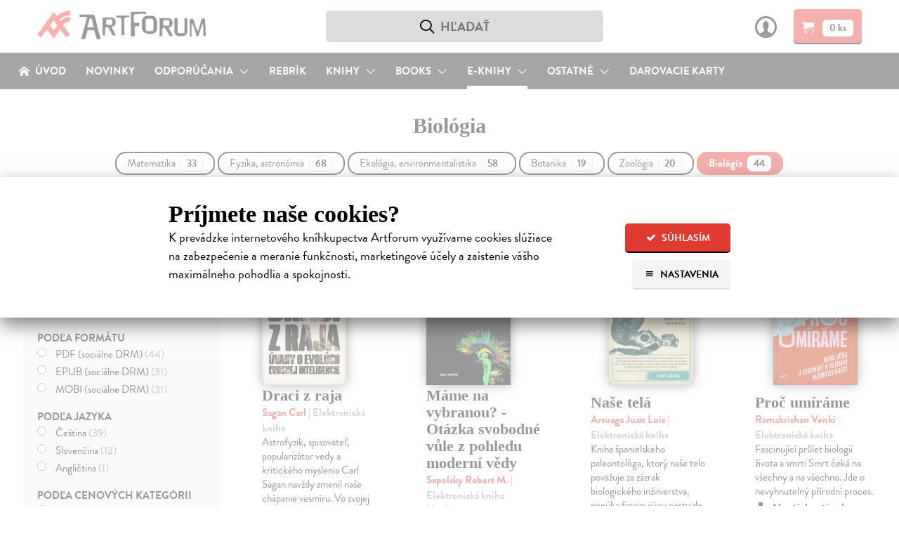

--- FILE ---
content_type: text/html; charset=utf-8
request_url: https://www.artforum.sk/katalog/eknihy-prirodne-vedy-biologia/
body_size: 21479
content:

<!DOCTYPE html>
<html lang="sk" prefix="og: http://ogp.me/ns#">
<head>
  <meta charset="utf-8">
  <link rel="preconnect" href="https://static.artforum.sk">
  <link rel="preconnect" href="https://use.typekit.net">
  <link rel="preconnect" href="https://scripts.luigisbox.tech">
  <link rel="preconnect" href="https://cdn.luigisbox.tech">
  <link rel="preconnect" href="https://p.typekit.net">
  <link rel="dns-prefetch" href="https://live.luigisbox.tech">
  <script>
    var dataLayer = dataLayer || [];
    function gtag() {
      dataLayer.push(arguments);
    }
    gtag('js', new Date());
    gtag('config', 'G-8KNVHG56JX');
    gtag('consent', 'default', {
      ad_storage: 'denied',
      ad_user_data: 'denied',
      ad_personalization: 'denied',
      analytics_storage: 'denied',
      functionality_storage: 'granted',
      security_storage: 'granted',
      wait_for_update: 500
    });
    var Global = {
      currentUser: null,
      currentCookieConsent: {
        explicit: false,
        recorded_on: null,
        technical: false,
        analytical: false,
        marketing: false
      }
    };
    function waitForFbq(callback, maxAttempts = 30, delay = 100) {
      let attempts = 0;
      (function check() {
        if (typeof fbq === 'function' && fbq.callMethod) {
          callback();
        } else if (attempts < maxAttempts) {
          attempts++;
          setTimeout(check, delay);
        }
      })();
    }
  </script>
  
  <link rel="stylesheet" type="text/css" href="https://static.artforum.sk/static/styles/public.css?20250311000307">
  
<script>
  var fontKey = 'tkLoaded';
  var styleTag = document.createElement('link');
  styleTag.rel = 'stylesheet';
  styleTag.href = 'https://use.typekit.net/bcd7xar.css';
  if (!sessionStorage.getItem(fontKey)) {
    styleTag.media = 'print';
    styleTag.onload = function() {
      styleTag.media = 'all';
      sessionStorage.setItem(fontKey, true);
    }
  }
  document.getElementsByTagName('head')[0].appendChild(styleTag);
</script>

  <script async src="https://scripts.luigisbox.tech/LBX-41773.js"></script>

  
    <script async src="https://www.googletagmanager.com/gtag/js?id=G-8KNVHG56JX"></script>
    <script>
      (function(w,d,s,l,i){w[l]=w[l]||[];w[l].push({'gtm.start':
        new Date().getTime(),event:'gtm.js'});var f=d.getElementsByTagName(s)[0],
        j=d.createElement(s),dl=l!='dataLayer'?'&l='+l:'';j.async=true;j.src=
        'https://www.googletagmanager.com/gtm.js?id='+i+dl;f.parentNode.insertBefore(j,f);
      })(window,document,'script','dataLayer','GTM-N6GKM7D');
    </script>
  
  <meta name="viewport" content="width=device-width, initial-scale=1">
  <meta name="csrf-token" content="8dfCXv70xlocb7IQ71LIGZ6kyRUddD6WlEhRLAgSR94TfwjlFg8Nm6mcDCbAz9Ks">
  <title>Biológia | Artforum - dobrodružstvo myslenia</title>
  
<script>
  window.sentryOnLoad = function() {
    Sentry.init({
      dsn: 'https://b973cc111c3441f3907369d9bd3355aa@sentry.io/1407121',
      environment: 'production',
      release: '4bc8d4fdcfbbcf6d66328bb0bfffb8a2692973ad',
      tracesSampleRate: 0.01,
      profilesSampleRate: 0.1,
      ignoreErrors: ['Object.prototype.hasOwnProperty.call(e,"telephone")']
    });
  }
</script>
<script src="https://js.sentry-cdn.com/b973cc111c3441f3907369d9bd3355aa.min.js" crossorigin="anonymous"></script>

  <meta property="og:site_name" content="Artforum - dobrodružstvo myslenia">
  <meta property="og:description" content="Vitajte v internetovom obchode kníhkupectva Artforum a vyberte si pohodlne tie najlepšie knihy, audioknihy alebo e-knihy.">
  
  <meta property="og:title" content="Biológia">
  <meta property="og:type" content="website">
  <meta property="og:image" content="https://static.artforum.sk/static/apple-touch-icon-precomposed.png">
  <meta property="og:url" content="https://www.artforum.sk/katalog/eknihy-prirodne-vedy-biologia/">
  <link rel="canonical" href="https://www.artforum.sk/katalog/eknihy-prirodne-vedy-biologia/">

  <meta name="description" content="Vitajte v internetovom obchode kníhkupectva Artforum a vyberte si pohodlne tie najlepšie knihy, audioknihy alebo e-knihy.">
  <meta name="keywords" content="knihy, kníhkupectvo, filmy, DVD, predaj, predajňa, obchod s literatúrou, hudba, eknihy,ebooks, audioknihy, books, bookstore, Artforum, Artforum.sk">
  
  <link rel="shortcut icon" href="https://static.artforum.sk/static/favicon.ico">
  <link rel="apple-touch-icon-precomposed" href="https://static.artforum.sk/static/apple-touch-icon-precomposed.png">
  <link rel="mask-icon" href="https://static.artforum.sk/static/favicon.svg" color="#EE4039">
  <meta name="theme-color" content="#e03b31">
  <meta name="google-site-verification" content="LfXfEsX93T7Yzg-gdbGGlfhTRGR4-7EWfKRf9UBNPJI">
</head>
<body>
  
    <noscript><iframe src="https://www.googletagmanager.com/ns.html?id=GTM-N6GKM7D"
  height="0" width="0" style="display:none;visibility:hidden"></iframe></noscript>
  

  
    <style type="text/css">
  table td {
    vertical-align: top;
  }

  table td.break-word {
    word-break: break-all;
    word-wrap: break-word;
  }

  table tbody tr:last-child {
    border-bottom: 0;
  }

  hgroup + p {
    margin-top: 0;
  }

  .slider {
    position: relative;
    display: inline-block;
    width: 48px;
    height: 26px;
  }

  .slider--input {
    opacity: 0;
    width: 0;
    height: 0;
  }

  .slider--handle {
    position: absolute;
    cursor: pointer;
    top: 0;
    left: 0;
    right: 0;
    bottom: 0;
    background-color: #9f9f9f;
    -webkit-transition: .4s;
    transition: .4s;
    border-radius: 22px;
  }

  .slider--input:disabled + .slider--handle {
    cursor: not-allowed;
  }

  .slider--handle:before {
    position: absolute;
    content: '';
    height: 18px;
    width: 18px;
    left: 4px;
    bottom: 4px;
    background-color: white;
    -webkit-transition: .4s;
    transition: .4s;
    border-radius: 50%;
  }

  .slider--input:checked + .slider--handle {
    background-color: #e03b31;
  }

  .slider--input:disabled:checked + .slider--handle {
    background-color: #f5c4c3;
  }

  .slider--input:focus + .slider--handle {
    box-shadow: 0 0 1px #e03b31;
  }

  .slider--input:checked + .slider--handle:before {
    -webkit-transform: translateX(22px);
    -ms-transform: translateX(22px);
    transform: translateX(22px);
  }

  .cookie-banner--display-desktop {
    display: none;
  }

  .cookie-banner--display-mobile {
    display: block;
  }

  .cookie-banner {
    width: 100%;
    height: auto;
    max-height: 87%;
    position: absolute;
    top: 35%;
    left: 0px;
    opacity: 1;
    overflow: auto;
    overflow-y: scroll;
    -webkit-box-shadow: 0 10px 25px rgb(0 0 0 / 50%);
    -moz-box-shadow: 0 10px 25px rgba(0,0,0,0.5);
    box-shadow: 0 10px 25px rgb(0 0 0 / 50%);
    background-color: #fff;
  }

  .cookie-banner--wrapper {
    margin: 40px auto 30px;
    max-width: 800px;
    width: 85%;
  }

  .cookie-banner h1 {
    font-size: 1.5em;
    margin-bottom: 0;
  }

  .cookie-banner h2 {
    font-size: 1.3125em;
  }

  .cookie-banner h3 {
    font-size: 1.125em;
  }

  .cookie-banner div,
  .cookie-banner p {
    font-size: 16px;
    line-height: 23px;
  }

  .cookie-banner a {
    text-decoration-thickness: .08em;
  }

  .cookie-banner a:hover {
    text-decoration: none;
  }

  .cookie-banner--intro-wrapper {
    display: block;
  }

  .cookie-banner--intro-text {
    width: 100%;
  }

  .cookie-banner--intro-text p {
    margin-top: 7px;
  }

  .cookie-banner--intro-options {
    display: flex;
    flex-direction: row-reverse;
    justify-content: space-between;
    width: 100%;
  }

  .cookie-banner--button {
    display: block;
    font-size: 12px;
    height: 40px;
    line-height: 40px;
    overflow: hidden;
    padding: 0 8px;
  }

  .cookie-banner--button span {
    display: inline-block; margin-right: 2px; text-align: center; width: 14px;
  }

  .cookie-banner--overlay {
    width: auto;
    height: auto;
    background-color: rgba(255, 255, 255, 0.6);
    display: none;
    overflow: auto;
    overflow-y: scroll;
    position: fixed;
    bottom: 0;
    right: 0;
    top: 0;
    left: 0;
    z-index: 1006;
  }

  .cookie-banner--separator {
    background: #eaebec;
    border: 0;
    display: block;
    height: 2px;
    margin: 12px auto 8px;
    width: 100px;
  }

  .cookie-banner--legal {
    color: #9f9f9f;
    font-size: 15px;
    text-align: center;
  }

  .cookie-banner--options-headline-wrapper {
    align-items: center;
    display: flex;
  }

  .cookie-banner--options-headline {
    flex-grow: 1;
  }

  .cookie-banner--cookies-type-wrapper {
    display: flex;
    align-items: center;
    margin-top: 1.66em;
  }

  .cookie-banner--cookies-type-headline {
    flex-grow: 1;
    margin: 0;
  }

  .cookie-banner--cookies-providers-list {
    display: none;
  }

  .cookie-banner--cookies-provider {
    margin-bottom: 1em;
  }

  .cookie-banner--cookies-provider-info {
    color: #9f9f9f;
    margin-bottom: 11px;
  }

  .cookie-banner--cookies-provider-title {
    color: #000;
  }

  .cookie-banner--cookies-provider-buttons {
    border-top: 2px solid #eaebec; display: flex; padding: 11px 0 10px;
  }

  .cookie-banner--buttons {
    display: flex;
  }

  .cookie-banner--buttons-reject {
    flex-grow: 1;
  }

  .cookie-banner--buttons-accept {
    align-items: flex-end;
    display: flex;
    flex-direction: column;
  }

  .cookie-banner--cookies-provider-buttons div {
  }

  @media only screen and (min-width: 400px) {
    .cookie-banner a {
      text-decoration-thickness: .06em;
    }

    .cookie-banner h1 {
      font-size: 1.875em;
      margin-bottom: 0;
    }

    .cookie-banner h2 {
      font-size: 1.5em;
    }

    .cookie-banner h3 {
      font-size: 1.17em;
    }

    .cookie-banner div,
    .cookie-banner p {
      font-size: 18px;
      line-height: 26px;
    }

    .cookie-banner--button {
      font-size: 14px;
      height: 42px;
      line-height: 42px;
      padding: 0 15px;
    }

    .cookie-banner--button + .cookie-banner--button {
      margin-left: 10px;
    }

    .cookie-banner--button span {
      margin-right: 5px;
    }
  }

  @media only screen and (min-width: 650px) {
    .cookie-banner--buttons-accept {
      flex-direction: row;
    }
  }

  @media only screen and (min-width: 720px) {
    .cookie-banner--intro-wrapper {
      display: flex;
    }

    .cookie-banner--intro-text {
      flex-grow: 1;
      padding-right: 3%;
    }

    .cookie-banner--intro-text p {
      margin-top: 7px;
    }

    .cookie-banner--intro-options {
      flex-direction: column;
      justify-content: flex-start;
      min-width: 150px;
      width: auto;
    }

    .cookie-banner--display-desktop {
      display: block;
    }

    .cookie-banner--display-mobile {
      display: none;
    }
  }
</style>

<div id="cookie-banner" class="cookie-banner--overlay">
  <div class="cookie-banner">
    <div class="cookie-banner--wrapper">
      <div id="js-cookie-banner-intro">
        <h1>Príjmete naše cookies?</h1>
        <div class="cookie-banner--intro-wrapper">
          <div class="cookie-banner--intro-text">
            <p>K&nbsp;prevádzke internetového kníhkupectva Artforum využívame cookies slúžiace na&nbsp;zabezpečenie a&nbsp;meranie funkčnosti, marketingové účely a&nbsp;zaistenie vášho maximálneho pohodlia a&nbsp;spokojnosti.</p>
          </div>
          <div class="cookie-banner--intro-options">
            <button type="button" class="button button-red cookie-banner--button" id="js-cookies-immediately-accept-all">
              <span class="icon-check icon-text-left"></span>
              Súhlasím
            </button>

            <a href="#" class="button button-gray cookie-banner--button" id="js-cookie-banner-display-options">
              <span class="icon-menu icon-text-left"></span>
              Nastavenia
            </a>
          </div>
        </div>
      </div>

      <div id="js-cookie-banner-options">
        <div class="cookie-banner--options-headline-wrapper">
          <h1 class="cookie-banner--options-headline">Artforum využíva cookies</h1>
          <a href="#" id="js-cookie-banner-close-button" class="button button-gray cookie-banner--button" style="display: none;">
            <span class="icon-cross" style="margin-right: 0;"></span>
          </a>
        </div>

        <p style="margin-bottom: 2em;">
          Cookies sú malé textové súbory s&nbsp;obmedzenou časovou platnosťou ukladáné vo&nbsp;vašom prehliadači. Umožňujú nám rozoznať vás, zabezpečiť nákup a&nbsp;identifikovať, čo vás napr.&nbsp;najviac zaujíma, čo vyhľadávate alebo&nbsp;či je pre vás všetko dostatočne pochopiteľné. Rovnako ich používame na&nbsp;marketingové účely, na&nbsp;zobrazenie reklamy a&nbsp;obsahu stránky, ktorý je tak pre&nbsp;vás relevantnejší. Pracujeme tiež s&nbsp;pixelmi – malými neviditeľnými obrázkami, ktoré zbierajú informácie o&nbsp;vašom prehliadači a&nbsp;zariadení.
          <br>
          <strong>Cookies nám pomáhajú zaistiť vaše maximálne pohodlie a&nbsp;spokojnosť pri&nbsp;nákupe.</strong>
        </p>

        <form action="/api/v1/cookie-consent" method="post" id="js-cookies">
          <h2>Vaše možnosti</h2>
          <p id="js-cookie-banner-options-intro">
            Nižšie je zoznam používaných typov cookies a pixelov spolu s ich poskytovateľmi. O vaše údaje sa staráme, poskytovateľov si vyberáme a budeme radi, ak ich príjmete.
          </p>

          <hgroup class="cookie-banner--cookies-type-wrapper">
            <h3 class="cookie-banner--cookies-type-headline">Technické cookies</h3>
            <label class="slider">
              <input type="checkbox" name="cookies_technical" value="1" checked="checked" disabled="disabled" class="slider--input" id="js-cookies-technical-checkbox">
              <span class="slider--handle"></span>
            </label>
          </hgroup>

          <p>Nevyhnutné pre korektné, bezpečné a pohodlné zobrazenie stránky. <a href="#" data-expand-target="js-expander--functional-cookies" data-expand-expanded-text="Skryť poskytovateľov." data-expand-collapsed-text="Zoznam poskytovateľov.">Zoznam poskytovateľov.</a></p>

          <div class="cookie-banner--cookies-providers-list" id="js-expander--functional-cookies">
            <ol>
              <li class="cookie-banner--cookies-provider">
                <div class="cookie-banner--cookies-provider-info">
                  <strong class="cookie-banner--cookies-provider-title">ARTFORUM</strong>
                  <br>
                  ARTFORUM spol. s.r.o., Kozia 20, 811 03 Bratislava, Slovensko (viac o <a href="https://www.artforum.sk/clanky/vseobecne-obchodne-podmienky#ochrana-osobnych-udajov" target="_blank">ochrane osobných údajov</a>)
                </div>
                <table class="cookie-banner--display-desktop">
                  <thead>
                    <tr>
                      <th width="150">Názov</th>
                      <th>Účel</th>
                      <th width="150">Doba uchovávania</th>
                    </tr>
                  </thead>
                  <tbody>
                    <tr>
                      <td class="break-word"><strong>_c</strong></td>
                      <td>Bezpečnostný cookie, ktorý pomáha predchádzať cross-site request forgery (CSRF) útokom.</td>
                      <td>14 dní</td>
                    </tr>
                    <tr>
                      <td class="break-word"><strong>_s</strong></td>
                      <td>Udržiava stav (napr. prihlásenie alebo obsah košíka) medzi požiadavkami.</td>
                      <td>5 rokov</td>
                    </tr>
                    <tr>
                      <td class="break-word"><strong>cookietest</strong></td>
                      <td>Umožňuje zistiť, či sú cookies všeobecne povolené v prehliadači.</td>
                      <td>po zatvorenie stránky</td>
                    </tr>
                  </tbody>
                </table>
                <table class="cookie-banner--display-mobile">
                  <thead>
                    <tr>
                      <th>Názov / Účel / Doba uchovávania</th>
                    </tr>
                  </thead>
                  <tbody>
                    <tr>
                      <td>
                        <strong>_c</strong>
                        <br>
                        Bezpečnostný cookie, ktorý pomáha predchádzať cross-site request forgery (CSRF) útokom. Uchováva sa 14 dní.
                      </td>
                    </tr>
                    <tr>
                      <td>
                        <strong>_s</strong>
                        <br>
                        Udržiava stav (napr. prihlásenie alebo obsah košíka) medzi požiadavkami. Uchováva sa 5 rokov. Uchováva sa 5 rokov.
                      </td>
                    </tr>
                    <tr>
                      <td>
                        <strong>cookietest</strong>
                        <br>
                        Umožňuje zistiť, či sú cookies všeobecne povolené v prehliadači. Uchováva sa po zatvorenie stránky.
                      </td>
                    </tr>
                  </tbody>
                </table>
              </li>

              <li class="cookie-banner--cookies-provider">
                <div class="cookie-banner--cookies-provider-info">
                  <strong class="cookie-banner--cookies-provider-title">Luigi's Box</strong>
                  <br>
                  Luigi's Box, s.r.o., Tallerova 4, 811 04 Bratislava, Slovensko (viac o <a href="https://www.luigisbox.com/privacy/" target="_blank">ochrane osobných údajov</a> a <a href="#">cookies</a>)
                </div>
                <table>
                  <thead>
                    <tr>
                      <th width="150">Názov</th>
                      <th>Účel</th>
                      <th width="150">Doba uchovávania</th>
                    </tr>
                  </thead>
                  <tbody>
                    <tr>
                      <td class="break-word"><strong>_lb</strong></td>
                      <td>Identifikátor používateľa; používa sa na personalizáciu.</td>
                      <td>po zatvorenie stránky (ak nebol daný súhlas so spracovaním analytických cookies)</td>
                    </tr>
                    <tr>
                      <td class="break-word"><strong>_lb_ccc</strong></td>
                      <td>Používa sa na uloženie súhlasu s cookies v kontexte Luigi’s Box skriptov.</td>
                      <td>13 mesiacov</td>
                    </tr>
                    <tr>
                      <td class="break-word"><strong>AWSALB</strong></td>
                      <td>Registruje serverovú inštanciu služby obsluhujúcu požiadavky v rámci vyrovnávania záťaže.</td>
                      <td>7 dní</td>
                    </tr>
                    <tr>
                      <td class="break-word"><strong>AWSALBCORS</strong></td>
                      <td>Registruje serverovú inštanciu služby obsluhujúcu požiadavky v rámci vyrovnávania záťaže</td>
                      <td>7 dní</td>
                    </tr>
                    <tr>
                      <td class="break-word"><strong>lbx_ac_easystorage</strong></td>
                      <td>Ukladá krátkodobé dáta o interakcii používateľa a umožňuje prispôsobenie funkčnosti služby.</td>
                      <td>po zatvorenie stránky</td>
                    </tr>
                    <tr>
                      <td class="break-word"><strong>luigis.env.v2.*</strong></td>
                      <td>Umožňuje priradiť atribúcie a hodnotiť výkonnosť našepkávača.</td>
                      <td>po zatvorenie stránky</td>
                    </tr>
                  </tbody>
                </table>
              </li>
            </ol>
          </div>

          <hgroup class="cookie-banner--cookies-type-wrapper">
            <h3 class="cookie-banner--cookies-type-headline">Analytické cookies</h3>
            <label class="slider">
              <input type="checkbox" name="cookies_analytical" value="1" class="slider--input" id="js-cookies-analytical-checkbox">
              <span class="slider--handle"></span>
            </label>
          </hgroup>

          <p>Slúžia na získanie anonymných údajov o návštevnosti a používaní nášho internetového kníhkupectva návšetvníkmi. <a href="#" data-expand-target="js-expander--analytical-cookies" data-expand-expanded-text="Skryť poskytovateľov." data-expand-collapsed-text="Zoznam poskytovateľov.">Zoznam poskytovateľov.</a></p>

          <div class="cookie-banner--cookies-providers-list" id="js-expander--analytical-cookies">
            <ol>
              <li class="cookie-banner--cookies-provider">
                <div class="cookie-banner--cookies-provider-info">
                  <strong class="cookie-banner--cookies-provider-title">DOGNET.SK</strong>
                  <br>
                  Lead Media s.r.o., Karpatská 6, 811 05 Bratislava, Slovensko (viac o <a href="https://www.dognet.sk/cookies/cookies_sk.pdf" target="_blank">cookies</a>)
                </div>
                <table>
                  <thead>
                    <tr>
                      <th width="150">Názov</th>
                      <th>Účel</th>
                      <th width="150">Doba uchovávania</th>
                    </tr>
                  </thead>
                  <tbody>
                    <tr>
                      <td class="break-word"><strong>PAPAffiliateId</strong></td>
                      <td>Používa sa na vyhodnocovanie konverzie.</td>
                      <td>5 minút</td>
                    </tr>
                    <tr>
                      <td class="break-word"><strong>PAPVisitorId</strong></td>
                      <td>Používa sa na vyhodnocovanie konverzie.</td>
                      <td>1 rok</td>
                    </tr>
                  </tbody>
                </table>
              </li>
              <li class="cookie-banner--cookies-provider">
                <div class="cookie-banner--cookies-provider-info">
                  <strong class="cookie-banner--cookies-provider-title">Google</strong>
                  <br>
                  Google Ireland Limited, Gordon House, Barrow Street, Dublin 4, Írsko (viac o <a href="https://policies.google.com/privacy?hl=sk-SK" target="_blank">ochrane osobných údajov</a>)
                </div>
                <table>
                  <thead>
                    <tr>
                      <th width="150">Názov</th>
                      <th>Účel</th>
                      <th width="150">Doba uchovávania</th>
                    </tr>
                  </thead>
                  <tbody>
                    <tr>
                      <td class="break-word"><strong>_ga</strong></td>
                      <td>Náhodne pridelený identifikátor pre zber štatistických dát o použití stránky.</td>
                      <td>2 roky</td>
                    </tr>
                    <tr>
                      <td class="break-word"><strong>_ga_*</strong></td>
                      <td>Ukladá informácie o počte návštev na stránke a dátum prvej a poslednej návštevy.</td>
                      <td>2 roky</td>
                    </tr>
                    <tr>
                      <td class="break-word"><strong>_gat</strong></td>
                      <td>Umožňuje službe chrániť sa pred náporom požiadaviek.</td>
                      <td>1 deň</td>
                    </tr>
                    <tr>
                      <td class="break-word"><strong>_gid</strong></td>
                      <td>Náhodne pridelený identifikátor pre zber štatistických dát o použití stránky.</td>
                      <td>1 deň</td>
                    </tr>
                  </tbody>
                </table>
              </li>
              <li class="cookie-banner--cookies-provider">
                <div class="cookie-banner--cookies-provider-info">
                  <strong class="cookie-banner--cookies-provider-title">Luigi's Box</strong>
                  <br>
                  Luigi's Box, s.r.o., Tallerova 4, 811 04 Bratislava, Slovensko (viac o <a href="https://www.luigisbox.com/privacy/" target="_blank">ochrane osobných údajov</a> a <a href="#">cookies</a>)
                </div>
                <table>
                  <thead>
                    <tr>
                      <th width="150">Názov</th>
                      <th>Účel</th>
                      <th width="150">Doba uchovávania</th>
                    </tr>
                  </thead>
                  <tbody>
                    <tr>
                      <td class="break-word"><strong>_lb</strong></td>
                      <td>Identifikátor používateľa; používa sa na personalizáciu.</td>
                      <td>13 mesiacov (ak bol daný súhlas so spracovaním analytických cookies)</td>
                    </tr>
                  </tbody>
                </table>
              </li>
              <li class="cookie-banner--cookies-provider">
                <div class="cookie-banner--cookies-provider-info">
                  <strong class="cookie-banner--cookies-provider-title">Sendinblue</strong>
                  <br>
                  Sendinblue SAS – Politique de confidentialité, 7 rue de Madrid, 75008 Paríž, Francúzsko (viac o <a href="https://www.sendinblue.com/legal/privacypolicy/" target="_blank">ochrane osobných údajov</a>)
                </div>
                <table>
                  <thead>
                    <tr>
                      <th width="150">Názov</th>
                      <th>Účel</th>
                      <th width="150">Doba uchovávania</th>
                    </tr>
                  </thead>
                  <tbody>
                    <tr>
                      <td class="break-word"><strong>sib_cuid</strong></td>
                      <td>Identifikátor používateľa; používa sa na personalizáciu.</td>
                      <td>6 mesiacov</td>
                    </tr>
                  </tbody>
                </table>
              </li>
              <li class="cookie-banner--cookies-provider">
                <div class="cookie-banner--cookies-provider-info">
                  <strong class="cookie-banner--cookies-provider-title">Smartlook</strong>
                  <br>
                  Lucky Orange LLC, 8665 W 96th St Suite #100, Overland Park, KS 66212, Spojené štáty americké (viac o <a href="https://www.luckyorange.com/legal/privacy" target="_blank">ochrane osobných údajov</a> a <a href="https://help.luckyorange.com/article/173-what-cookies-does-lucky-orange-set" target="_blank">cookies</a>)
                </div>
                <table>
                  <thead>
                    <tr>
                      <th width="150">Názov</th>
                      <th>Účel</th>
                      <th width="150">Doba uchovávania</th>
                    </tr>
                  </thead>
                  <tbody>
                    <tr>
                      <td class="break-word"><strong>_global_lucky_opt_out</strong></td>
                      <td>Používa sa na uloženie nesúhlasu so spúšťaním Lucky Orange. (Pre viac informácií o možnosti vyjadriť nesúhlas <a href="https://www.luckyorange.com/legal/privacy" target="_blank" style="display: inline;">prekliknite na informácie o ochrane osobných údajov</a>.)</td>
                      <td>10 rokov</td>
                    </tr>
                    <tr>
                      <td class="break-word"><strong>_lo_np_<ID dotazníka></strong></td>
                      <td>Identifikátor dotazníka, ktorý sa viac nemá používateľovi zobrazovať.</td>
                      <td>30 dní</td>
                    </tr>
                    <tr>
                      <td class="break-word"><strong>_lo_bn</strong></td>
                      <td>Používa sa na uloženie vyňatia používateľa spod analytiky.</td>
                      <td>30 dní</td>
                    </tr>
                    <tr>
                      <td class="break-word"><strong>_lo_cid</strong></td>
                      <td>Identifikátor aktuálneho četu (ak existuje).</td>
                      <td>po zatvorenie stránky</td>
                    </tr>
                    <tr>
                      <td class="break-word"><strong>_lo_uid</strong></td>
                      <td>Identifikátor používateľa.</td>
                      <td>2 roky</td>
                    </tr>
                    <tr>
                      <td class="break-word"><strong>_lo_rid</strong></td>
                      <td>Identifikátor používateľovej aktuálnej nahrávky.</td>
                      <td>30 minút</td>
                    </tr>
                    <tr>
                      <td class="break-word"><strong>_lo_v</strong></td>
                      <td>Počet používateľových návštev stránky.</td>
                      <td>1 rok</td>
                    </tr>
                    <tr>
                      <td class="break-word"><strong>__lotl</strong></td>
                      <td>Používa sa na uloženie adresy príchozej stránky pri prvej návšteve (ak existuje).</td>
                      <td>180 dní</td>
                    </tr>
                    <tr>
                      <td class="break-word"><strong>__lotr</strong></td>
                      <td>Používa sa na uloženie referenčnej stránky pred prvou návštevou (ak existuje).</td>
                      <td>180 dní</td>
                    </tr>
                  </tbody>
                </table>
              </li>
            </ol>
          </div>

          <hgroup class="cookie-banner--cookies-type-wrapper">
            <h3 class="cookie-banner--cookies-type-headline">Marketingové cookies</h3>
            <label class="slider">
              <input type="checkbox" name="cookies_marketing" value="1" class="slider--input" id="js-cookies-marketing-checkbox">
              <span class="slider--handle"></span>
            </label>
          </hgroup>

          <p>Používame na zobrazenie čo najrelevantnejšej reklamy a na vyhodnocovanie efektivity našich marketingových aktivít. <a href="#" data-expand-target="js-expander--marketing-cookies" data-expand-expanded-text="Skryť poskytovateľov." data-expand-collapsed-text="Zoznam poskytovateľov.">Zoznam poskytovateľov.</a></p>

          <div class="cookie-banner--cookies-providers-list" id="js-expander--marketing-cookies">
            <ol>
              <li class="cookie-banner--cookies-provider">
                <div class="cookie-banner--cookies-provider-info">
                  <strong class="cookie-banner--cookies-provider-title">Google</strong>
                  <br>
                  Google Ireland Limited, Gordon House, Barrow Street, Dublin 4, Írsko (viac o <a href="https://policies.google.com/privacy?hl=sk-SK" target="_blank">ochrane osobných údajov</a>)
                </div>
                <table>
                  <thead>
                    <tr>
                      <th width="150">Názov</th>
                      <th>Účel</th>
                      <th width="150">Doba uchovávania</th>
                    </tr>
                  </thead>
                  <tbody>
                    <tr>
                      <td class="break-word"><strong>_gcl_au</strong></td>
                      <td>Používa sa na experimentovanie s efektivitou reklamy naprieč stránkami.</td>
                      <td>3 mesiace</td>
                    </tr>
                    <tr>
                      <td class="break-word"><strong>ANID</strong></td>
                      <td>Uchováva profil návštevníkových záujmov a ukazuje relevantnú reklamu na iných stránkach; unikátne identifikuje prehliadač a zariadenie.</td>
                      <td>2 roky</td>
                    </tr>
                    <tr>
                      <td class="break-word"><strong>ads/ga-audiences</strong></td>
                      <td>Pixel používajúci sa k opätovnému zapojeniu návštevníkov, ktorí sa pravdepodobne zmenia na zákazníkov na základe správania naprieč rôznymi stránkami.</td>
                      <td>1 deň</td>
                    </tr>
                    <tr>
                      <td class="break-word"><strong>collect</strong></td>
                      <td>Pixel posielajúci informácie o návštevníkovom zariadení a správaní naprieč zariadeniami a rôznymi marketingovými kanálmi.</td>
                      <td>po zatvorenie stránky</td>
                    </tr>
                    <tr>
                      <td class="break-word"><strong>IDE</strong></td>
                      <td>Používá sa k registrácii a hláseniu akcií návštevníka po zobrazení alebo kliknutí na jednu z reklám inzerenta za účelem merania účinnosti reklamy a zobrazenia cielených reklám.</td>
                      <td>1 rok</td>
                    </tr>
                    <tr>
                      <td class="break-word"><strong>NID</strong></td>
                      <td>Uchováva profil návštevníkových záujmov a ukazuje relevantnú reklamu na iných stránkach; unikátne identifikuje prehliadač a zariadenie.</td>
                      <td>2 roky</td>
                    </tr>
                    <tr>
                      <td class="break-word"><strong>pagead/1p-conversion</strong></td>
                      <td>Pixel používajúci sa k zobrazeniu cielenej reklamy.</td>
                      <td>po zatvorenie stránky</td>
                    </tr>
                    <tr>
                      <td class="break-word"><strong>pagead/1p-user-list/*</strong></td>
                      <td>Pixel sledujúci záujem o konkrétne produkty alebo udalosti na viacerých webových stránkach. Zisťuje, ako sa návštevník pohybuje medzi stránkami pre meranie reklamných aktivít a zjednodušuje platenie poplatkov za odporúčania medzi webovými stránkami.</td>
                      <td>po zatvorenie stránky</td>
                    </tr>
                    <tr>
                      <td class="break-word"><strong>pagead/landing</strong></td>
                      <td>Pixel zhromažďujúci údaje o správaní návštevníkov z viacerých webových stránok s cieľom zobraziť relevantnejšiu reklamu. Takisto umožňuje obmedziť počet zobrazení rovnakej reklamy na stránkach.</td>
                      <td>po zatvorenie stránky</td>
                    </tr>
                    <tr>
                      <td class="break-word"><strong>pagead/viewthroughconversion/*</strong></td>
                      <td>Pixel sledujúci záujem o konkrétne produkty alebo udalosti.</td>
                      <td>po zatvorenie stránky</td>
                    </tr>
                    <tr>
                      <td class="break-word"><strong>test_cookie</strong></td>
                      <td>Umožňuje zistiť, či sú cookies všeobecne povolené v prehliadači.</td>
                      <td>1 deň</td>
                    </tr>
                  </tbody>
                </table>
              </li>
              <li class="cookie-banner--cookies-provider">
                <div class="cookie-banner--cookies-provider-info">
                  <strong class="cookie-banner--cookies-provider-title">Facebook</strong>
                  <br>
                  Meta Platforms Ireland Limited, 4 Grand Canal Square, Grand Canal Harbour Dublin 2, Írsko (viac o <a href="https://sk-sk.facebook.com/about/privacy/" target="_blank">spracovaní údajov</a> a <a href="https://sk-sk.facebook.com/policies/cookies/">cookies</a>)
                </div>
                <table>
                  <thead>
                    <tr>
                      <th width="150">Názov</th>
                      <th>Účel</th>
                      <th width="150">Doba uchovávania</th>
                    </tr>
                  </thead>
                  <tbody>
                    <tr>
                      <td class="break-word"><strong>_fbp</strong></td>
                      <td>Umožňuje zobrazovať cielené reklamy.</td>
                      <td>3 mesiace</td>
                    </tr>
                    <tr>
                      <td class="break-word"><strong>fr</strong></td>
                      <td>Pixel, ktorý umožňuje zobrazovať cielené reklamy.</td>
                      <td>3 mesiace</td>
                    </tr>
                    <tr>
                      <td class="break-word"><strong>tr</strong></td>
                      <td>Pixel, ktorý umožňuje zobrazovať cielené reklamy.</td>
                      <td>po zatvorenie stránky</td>
                    </tr>
                  </tbody>
                </table>
              </li>
              <li class="cookie-banner--cookies-provider">
                <div class="cookie-banner--cookies-provider-info">
                  <strong class="cookie-banner--cookies-provider-title">Sendinblue</strong>
                  <br>
                  Sendinblue SAS – Politique de confidentialité, 7 rue de Madrid, 75008 Paríž, Francúzsko (viac o <a href="https://www.sendinblue.com/legal/privacypolicy/" target="_blank">ochrane osobných údajov</a>)
                </div>
                <table>
                  <thead>
                    <tr>
                      <th width="150">Názov</th>
                      <th>Účel</th>
                      <th width="150">Doba uchovávania</th>
                    </tr>
                  </thead>
                  <tbody>
                    <tr>
                      <td class="break-word"><strong>uuid</strong></td>
                      <td>Identifikátor používateľa; používa sa na personalizáciu.</td>
                      <td>6 mesiacov</td>
                    </tr>
                  </tbody>
                </table>
              </li>
            </ol>
          </div>

          <div class="cookie-banner--buttons">
            <div class="cookie-banner--buttons-reject">
              <button type="button" class="button button-gray cookie-banner--button" id="js-cookies-reject-all">
                <span class="icon-cross" style="font-size: 10px;"></span>
                Odmietnuť všetky
              </button>
            </div>

            <div class="cookie-banner--buttons-accept">
              <button type="button" class="button button-gray cookie-banner--button" id="js-cookies-accept-selection">
                <span class="icon-check"></span>
                Potvrdiť výber
              </button>

              <button type="submit" class="button button-red cookie-banner--button" id="js-cookies-accept-all">
                <span class="icon-check"></span>
                Prijať všetky
              </a>
            </div>
          </div>
        </form>

        <p>Okrem týchto možností <span id="js-browser-options-wrapper">môžete využiť možnosti zabudované priamo do vášho prehliadača</span> na zmazanie existujúcich alebo blokovanie nových cookies. Nezabudnite, že nastavenia prehliadača budete musieť upraviť na každom zariadení, kde budete prehliadať naše internetové kníhkupectvo. <a href="#" id="js-other-browsers-link" data-expand-target="js-expander--other-browsers">Ďalšie prehliadače.</a></p>

        <ul id="js-expander--other-browsers">
          <li><a href="https://support.google.com/chrome/answer/95647?hl=SK-sk&amp;co=GENIE.Platform%3DDesktop&oco=1" target="_blank" rel="noopener noreferrer" class="js-browser--chrome-general">Chrome</a></li>
          <li><a href="https://support.google.com/chrome/answer/95647?hl=SK-sk&amp;co=GENIE.Platform%3DAndroid&oco=1&co=GENIE.Platform%3DAndroid" target="_blank" rel="noopener noreferrer" class="js-browser--chrome-android">Chrome na Android</a></li>
          <li><a href="https://support.google.com/chrome/answer/95647?hl=SK-sk&amp;co=GENIE.Platform%3DiOS&oco=1&co=GENIE.Platform%3DiOS" target="_blank" rel="noopener noreferrer" class="js-browser--chrome-ios">Chrome na iPhone, iPad alebo iPod Touch</a></li>
          <li><a href="https://support.mozilla.org/sk/kb/odstranenie-cookies" target="_blank" rel="noopener noreferrer" class="js-browser--firefox">Firefox</a></li>
          <li><a href="https://support.apple.com/sk-sk/HT201265" target="_blank" rel="noopener noreferrer" class="js-browser--safari-ios">Safari na iPhone, iPad alebo iPod Touch</a></li>
          <li><a href="https://support.apple.com/sk-sk/guide/safari/sfri11471/mac" target="_blank" rel="noopener noreferrer" class="js-browser--safari">Safari</a></li>
          <li><a href="https://support.microsoft.com/sk-sk/windows/microsoft-edge-údaje-prehľadávania-a-ochrana-osobných-údajov-bb8174ba-9d73-dcf2-9b4a-c582b4e640dd" target="_blank" rel="noopener noreferrer" class="js-browser--msedge">Microsoft Edge</a></li>
          <li><a href="https://support.microsoft.com/sk-sk/windows/odstránenie-a-správa-súborov-cookie-168dab11-0753-043d-7c16-ede5947fc64d" target="_blank" rel="noopener noreferrer" class="js-browser--msie">Internet Explorer</a></li>
          <li><a href="https://help.opera.com/cs/latest/web-preferences/" target="_blank" rel="noopener noreferrer" class="js-browser--opera">Opera</a></li>
        </ul>

        <h2>Máte nejaké otázky?</h2>

        <p>Ak máte k tomuto cookies vyhláseniu akékoľvek otázky, <a href="mailto:istore@artforum.sk">dajte nám vedieť</a>.</p>

        <hr class="cookie-banner--separator">

        <p class="cookie-banner--legal">
          Toto prehlásenie bolo naposledy aktualizované 22.04.2023.
        </p>
      </div>
    </div>
  </div>
</div>

<script>
  document.addEventListener('DOMContentLoaded', function() {
    window.CookiesConsent = {
      overlay: document.getElementById('cookie-banner'),
      intro: document.getElementById('js-cookie-banner-intro'),
      options: document.getElementById('js-cookie-banner-options'),

      open: function(step) {
        this.overlay.style.display = 'block';
        if (step === 'options') {
          if (Global.currentCookieConsent && Global.currentCookieConsent.hasOwnProperty('explicit') && Global.currentCookieConsent['explicit'] === true) {
            this._adjustBasedOnPreviousConsent(Global.currentCookieConsent);
            document.getElementById('js-cookie-banner-close-button').style.display = 'block';
          }

          this.intro.style.display = 'none';
          this.options.style.display = 'block'
          document.getElementsByClassName('cookie-banner')[0].style.top = '60px';
          this._setupBrowserOptions(navigator.userAgent);
          this._setupExpanderLinks();
        } else {
          this.intro.style.display = 'block';
          this.options.style.display = 'none';
        }
      },

      close: function() {
        document.body.className = '';
        this.overlay.style.display = 'none';
      },

      acceptAll: function() {
        document.getElementById('js-cookies-analytical-checkbox').checked = true;
        document.getElementById('js-cookies-marketing-checkbox').checked = true;
        this.submit();
      },
      acceptSelected: function() {
        this.submit();
      },
      acceptEssential: function() {
        document.getElementById('js-cookies-analytical-checkbox').checked = false;
        document.getElementById('js-cookies-marketing-checkbox').checked = false;
        this.submit();
      },
      submit: function() {
        document.getElementById('js-cookies-technical-checkbox').checked = true;

        var xhr = new XMLHttpRequest();
        var formElement = document.getElementById('js-cookies');

        xhr.onload = function() {
          if (this.status === 200) {
            CookiesConsent.close();

            var response = JSON.parse(this.responseText)
            var consent = {
              'analytics_storage': response["analytical"] ? 'granted' : 'denied',
              'ad_storage': response["marketing"] ? 'granted' : 'denied',
              'ad_user_data': response["marketing"] ? 'granted' : 'denied',
              'ad_personalization': response["marketing"] ? 'granted' : 'denied'
            };

            gtag('consent', 'update', consent);
            gtag('event', 'consent_update');

            Global.currentCookieConsent = response;

            if (typeof Global.notify === 'function') {
              Global.notify('Váš výber bol uložený.', 3500);
            }
          } else {
            if (typeof Sentry !== 'undefined') {
              Sentry.configureScope(function(scope) {
                scope.setExtra('cookie_consent_error_status', this.status);
                scope.setExtra('cookie_consent_error_response', this.responseText);
              });
            }

            if (typeof Global.notify === 'function') {
              Global.notify('Došlo k chybe pri ukladaní vášho výberu.', 3500);
            }
          }
        };

        xhr.open(formElement.getAttribute('method'), formElement.getAttribute('action'), true);
        xhr.send(new FormData(formElement));
      },

      _setupBrowserOptions: function(userAgent) {
        var browserOptionsLinkClass;

        if (userAgent.match(/chrome|chromium/i)) {
          if (userAgent.match(/android/i)) {
            browserOptionsLinkClass = 'js-browser--chrome-android';
          } else {
            browserOptionsLinkClass = 'js-browser--chrome-general';
          }
        } else if (userAgent.match(/crios/i)) {
          browserOptionsLinkClass = 'js-browser--chrome-ios';
        } else if (userAgent.match(/firefox|fxios/i)) {
          browserOptionsLinkClass = 'js-browser--firefox';
        } else if (userAgent.match(/safari/i)) {
          if (userAgent.match(/iphone|ipad|ipod/i)) {
            browserOptionsLinkClass = 'js-browser--safari-ios';
          } else {
            browserOptionsLinkClass = 'js-browser--safari';
          }
        } else if (userAgent.match(/edg/i)){
          browserOptionsLinkClass = 'js-browser--msedge';
        }  else if (userAgent.match(/msie/i)){
          browserOptionsLinkClass = 'js-browser--msie';
        } else if (userAgent.match(/opr\//i)){
          browserOptionsLinkClass = 'js-browser--opera';
        }

        if (browserOptionsLinkClass) {
          var browserOptionsWrapper = document.getElementById('js-browser-options-wrapper');
          var currentBrowserOptionsLink = document.getElementsByClassName(browserOptionsLinkClass)[0].cloneNode(false);
          currentBrowserOptionsLink.innerText = browserOptionsWrapper.innerText;
          currentBrowserOptionsLink.style.display = 'inline';
          browserOptionsWrapper.innerHTML = currentBrowserOptionsLink.outerHTML;
          browserOptionsWrapper.style.display = 'inline';
          document.getElementById('js-other-browsers-link').style.display = 'inline';
          document.getElementById('js-expander--other-browsers').style.display = 'none';
        } else {
          document.getElementById('js-other-browsers-link').style.display = 'none';
          document.getElementById('js-expander--other-browsers').style.display = 'block';
        }
      },

      _setupExpanderLinks: function() {
        var a = document.querySelectorAll('[data-expand-target]');
        Array.prototype.forEach.call(a, function(expander) {
          expander.addEventListener('click', function(e) {
            var expandTarget = document.getElementById(this.dataset.expandTarget);
            if (expandTarget.length == 0)
              return;

            if (expandTarget.offsetWidth > 0 && expandTarget.offsetHeight > 0) {
              if (this.dataset.expandCollapsedText) {
                this.innerText = this.dataset.expandCollapsedText;
              } else {
                this.remove();
              }
              expandTarget.style.display = 'none';
            } else {
              if (this.dataset.expandExpandedText) {
                this.innerText = this.dataset.expandExpandedText;
              } else {
                this.remove();
              }
              expandTarget.style.display = 'block';
            }
          });
        });
      },

      _adjustBasedOnPreviousConsent: function(previousConsent) {
        document.getElementById('js-cookie-banner-options-intro').innerText = 'Nižšie je zoznam používaných typov cookies s vaším výberom z ' + previousConsent.recorded_on + '.';

        document.getElementById('js-cookies-analytical-checkbox').setAttribute('checked', 'checked');

        if (previousConsent['analytical'] === true) {
          document.getElementById('js-cookies-analytical-checkbox').setAttribute('checked', 'checked');
        } else {
          document.getElementById('js-cookies-analytical-checkbox').removeAttribute('checked');
        }

        if (previousConsent['marketing'] === true) {
          document.getElementById('js-cookies-marketing-checkbox').setAttribute('checked', 'checked');
        } else {
          document.getElementById('js-cookies-marketing-checkbox').removeAttribute('checked');
        }
      }
    };

    
      CookiesConsent.open();
    

    var cookieBannerOptionsLink = document.getElementById('js-cookie-banner-display-options');
    cookieBannerOptionsLink.addEventListener('click', function(e) {
      e.preventDefault();
      CookiesConsent.open('options');
    });

    document.getElementById('js-cookie-banner-close-button').addEventListener('click', function(e) {
      e.preventDefault();
      CookiesConsent.close();
    });

    document.getElementById('js-cookies-immediately-accept-all').addEventListener('click', function(e) {
      e.preventDefault();
      CookiesConsent.acceptAll();
    });

    document.getElementById('js-cookies-accept-all').addEventListener('click', function(e) {
      e.preventDefault();
      CookiesConsent.acceptAll();
    });

    document.getElementById('js-cookies-accept-selection').addEventListener('click', function(e) {
      e.preventDefault();
      CookiesConsent.acceptSelected();
    });

    document.getElementById('js-cookies-reject-all').addEventListener('click', function(e) {
      e.preventDefault();
      CookiesConsent.acceptEssential();
    });
  });
</script>

  

  <div class="layout-wrapper">
    <div class="layout">
      



<div class="header-wrapper">
  <div class="header">
    <div class="container">
      <div class="header-left mobile-only">
        <a href="#" class="mobile-menu-trigger mobile-only icon-menu" aria-label="Hlavná ponuka"></a>
        <a href="#" class="mobile-search-trigger mobile-only icon-search" aria-label="Vyhľadávať"></a>
      </div>

      <div class="main-logo">
        <a href="/">
          <img src="https://static.artforum.sk/static/images/public/logo.png" alt="Artforum">
        </a>
      </div>

      <div class="header-search">
        <form action="/vyhladavanie" method="get" autocomplete="off">
          <input type="text" name="q" placeholder="Hľadať" class="form_textfield" autocomplete="off" enterkeyhint="search">
        </form>

        <a href="#" class="mobile-search-cancel mobile-only icon-cross" aria-label="Zrušiť vyhľadávanie"></a>
      </div>

      <div class="header-right">
        <div class="user-menu-wrapper">
          
            <a href="#" class="overlay-static-trigger" data-target="login-overlay" data-hash="login" aria-label="Prihlásiť sa">
              <span class="icon-user"></span>
            </a>
          
        </div>

        

<div class="js-basket-header-button" style="display: inline-block;"><a href="/kosik" class="icon-cart button-cart cart-empty mobile-only"></a><a href="/kosik" class="button button-red button-cart ab-add-to-cart cart-empty"><span class="icon-cart"><span class="mobile-amount mobile-only">
          
            0
          
        </span></span><span class="header-amount header-price">
          0 ks
        </span></a></div>

      </div>
    </div>
  </div>

  <div class="mini-basket"></div>

  <div class="main-nav">
    <div class="container">
      
        <ul class="main-nav-level1">
          
            
            <li>
              <a href="/">
                <span class="icon-home icon-text-left"></span> Úvod
              </a>
            </li>
            <li>
              <a href="/novinky">Novinky</a>
            </li>
            <li>
              <a href="/odporucania" class="main-nav-2level-trigger">
                Odporúčania
                <span class="icon-chevron-down icon-text-right"></span>
              </a>
              <ul class="main-nav-level2" style="display: none;">
                <li>
                  <a href="/odporucania">
                    Všetky
                  </a>
                  <span style="visibility: hidden; padding-right: 50px;">
                    Všetky
                  </span>
                </li>

                
                  <li>
                    <a href="/rebrik/knihy-ktore-sme-citali-v-roku-2o25">
                      Knihy, ktoré sme čítali v roku 2025
                    </a>
                    <span style="visibility: hidden; padding-right: 50px;">
                      Knihy, ktoré sme čítali v roku 2025
                    </span>
                  </li>
                
                  <li>
                    <a href="/rebrik/vyber-detektivok-a-trilerov">
                      Výber detektívok a trilerov
                    </a>
                    <span style="visibility: hidden; padding-right: 50px;">
                      Výber detektívok a trilerov
                    </span>
                  </li>
                
                  <li>
                    <a href="/rebrik/vyber-knih-o-hudbe">
                      Výber kníh o hudbe
                    </a>
                    <span style="visibility: hidden; padding-right: 50px;">
                      Výber kníh o hudbe
                    </span>
                  </li>
                
                  <li>
                    <a href="/rebrik/vyber-poezie">
                      Výber poézie
                    </a>
                    <span style="visibility: hidden; padding-right: 50px;">
                      Výber poézie
                    </span>
                  </li>
                
                  <li>
                    <a href="/rebrik/knihy-pre-tinedzerov-14">
                      Knihy pre tínedžerov 14+
                    </a>
                    <span style="visibility: hidden; padding-right: 50px;">
                      Knihy pre tínedžerov 14+
                    </span>
                  </li>
                
                  <li>
                    <a href="/rebrik/pribehy-pre-realistov-9">
                      Príbehy pre realistov 9+
                    </a>
                    <span style="visibility: hidden; padding-right: 50px;">
                      Príbehy pre realistov 9+
                    </span>
                  </li>
                
                  <li>
                    <a href="/rebrik/knihy-pre-vacsich-citatelov-a-citatelky">
                      Fantastické knihy pre deti 9+
                    </a>
                    <span style="visibility: hidden; padding-right: 50px;">
                      Fantastické knihy pre deti 9+
                    </span>
                  </li>
                
                  <li>
                    <a href="/rebrik/pribehy-na-prve-citanie">
                      Príbehy na prvé čítanie
                    </a>
                    <span style="visibility: hidden; padding-right: 50px;">
                      Príbehy na prvé čítanie
                    </span>
                  </li>
                
                  <li>
                    <a href="/rebrik/encyklopedie-pre-malych-vedatorov-aj-celu-rodinu">
                      Encyklopédie pre deti aj celú rodinu
                    </a>
                    <span style="visibility: hidden; padding-right: 50px;">
                      Encyklopédie pre deti aj celú rodinu
                    </span>
                  </li>
                
                  <li>
                    <a href="/rebrik/vyber-knih-z-vydavatelstva-artforum-1">
                      Výber kníh z vydavateľstva Artforum
                    </a>
                    <span style="visibility: hidden; padding-right: 50px;">
                      Výber kníh z vydavateľstva Artforum
                    </span>
                  </li>
                
                  <li>
                    <a href="/rebrik/vyber-feel-good-knih">
                      Výber feel-good kníh
                    </a>
                    <span style="visibility: hidden; padding-right: 50px;">
                      Výber feel-good kníh
                    </span>
                  </li>
                
                  <li>
                    <a href="/rebrik/vyber-hrubych-knih-ktore-stoja-za-svalovicu">
                      Výber hrubých kníh, ktoré stoja za svalovicu
                    </a>
                    <span style="visibility: hidden; padding-right: 50px;">
                      Výber hrubých kníh, ktoré stoja za svalovicu
                    </span>
                  </li>
                
                  <li>
                    <a href="/rebrik/vedecke-pecky-roka-2025">
                      Vedecké pecky roka 2025
                    </a>
                    <span style="visibility: hidden; padding-right: 50px;">
                      Vedecké pecky roka 2025
                    </span>
                  </li>
                
                  <li>
                    <a href="/rebrik/vyber-knih-pre-deti-predskolske">
                      Výber kníh pre deti predškolské
                    </a>
                    <span style="visibility: hidden; padding-right: 50px;">
                      Výber kníh pre deti predškolské
                    </span>
                  </li>
                
                  <li>
                    <a href="/rebrik/vyber-slovenskej-beletrie-1">
                      Výber slovenskej beletrie
                    </a>
                    <span style="visibility: hidden; padding-right: 50px;">
                      Výber slovenskej beletrie
                    </span>
                  </li>
                
                  <li>
                    <a href="/rebrik/vyber-svetovej-beletrie-1">
                      Výber svetovej beletrie
                    </a>
                    <span style="visibility: hidden; padding-right: 50px;">
                      Výber svetovej beletrie
                    </span>
                  </li>
                
                  <li>
                    <a href="/rebrik/vzacne-pociny-slovenskych-nevydavatelstiev">
                      Vzácne počiny slovenských (ne)vydavateľstiev
                    </a>
                    <span style="visibility: hidden; padding-right: 50px;">
                      Vzácne počiny slovenských (ne)vydavateľstiev
                    </span>
                  </li>
                
                  <li>
                    <a href="/rebrik/vyber-knih-o-dusi-1">
                      Výber kníh o duši
                    </a>
                    <span style="visibility: hidden; padding-right: 50px;">
                      Výber kníh o duši
                    </span>
                  </li>
                
                  <li>
                    <a href="/rebrik/vyber-knih-o-spolocnosti-1">
                      Výber kníh o spoločnosti
                    </a>
                    <span style="visibility: hidden; padding-right: 50px;">
                      Výber kníh o spoločnosti
                    </span>
                  </li>
                
                  <li>
                    <a href="/rebrik/novembrovy-kulturny-program-na-kozej-1">
                      Novembrový kultúrny program na Kozej
                    </a>
                    <span style="visibility: hidden; padding-right: 50px;">
                      Novembrový kultúrny program na Kozej
                    </span>
                  </li>
                
                  <li>
                    <a href="/rebrik/vyber-knih-o-historii-1">
                      Výber kníh o histórii
                    </a>
                    <span style="visibility: hidden; padding-right: 50px;">
                      Výber kníh o histórii
                    </span>
                  </li>
                
                  <li>
                    <a href="/rebrik/vyber-ceskej-beletrie">
                      Výber českej beletrie
                    </a>
                    <span style="visibility: hidden; padding-right: 50px;">
                      Výber českej beletrie
                    </span>
                  </li>
                
                  <li>
                    <a href="/rebrik/malinke-knizocky">
                      Malinké knižky
                    </a>
                    <span style="visibility: hidden; padding-right: 50px;">
                      Malinké knižky
                    </span>
                  </li>
                
                  <li>
                    <a href="/rebrik/vyber-madarskej-beletrie">
                      Výber maďarskej beletrie
                    </a>
                    <span style="visibility: hidden; padding-right: 50px;">
                      Výber maďarskej beletrie
                    </span>
                  </li>
                
                  <li>
                    <a href="/rebrik/vyber-knih-slovenskych-autoriek-2025">
                      Výber kníh slovenských autoriek 2025
                    </a>
                    <span style="visibility: hidden; padding-right: 50px;">
                      Výber kníh slovenských autoriek 2025
                    </span>
                  </li>
                
                  <li>
                    <a href="/rebrik/vyber-knih-z-vydavatelstiev-utopia-libri-alarm-kptl-neklid-nevim">
                      Výber kníh z vydavateľstiev Utopia libri, Alarm, KPTL, Neklid, Nevim
                    </a>
                    <span style="visibility: hidden; padding-right: 50px;">
                      Výber kníh z vydavateľstiev Utopia libri, Alarm, KPTL, Neklid, Nevim
                    </span>
                  </li>
                
                  <li>
                    <a href="/rebrik/vyber-knih-o-krize-byvania">
                      Výber kníh o kríze bývania
                    </a>
                    <span style="visibility: hidden; padding-right: 50px;">
                      Výber kníh o kríze bývania
                    </span>
                  </li>
                
                  <li>
                    <a href="/rebrik/vyber-najpredavanejsich-knih-v-roku-2025">
                      Výber z najpredávanejších kníh v roku 2025
                    </a>
                    <span style="visibility: hidden; padding-right: 50px;">
                      Výber z najpredávanejších kníh v roku 2025
                    </span>
                  </li>
                
                  <li>
                    <a href="/rebrik/desiatka-anasoft-litera-2025">
                      Desiatka Anasoft litera 2025
                    </a>
                    <span style="visibility: hidden; padding-right: 50px;">
                      Desiatka Anasoft litera 2025
                    </span>
                  </li>
                
                  <li>
                    <a href="/rebrik/odpor-a-vzdor">
                      Odpor a vzdor
                    </a>
                    <span style="visibility: hidden; padding-right: 50px;">
                      Odpor a vzdor
                    </span>
                  </li>
                
              </ul>
            </li>
            <li>
              <a href="/rebrik/knihy">Rebrík</a>
            </li>

            
              <li class="main-nav-2levels">
                <a href="/katalog/knihy/" class="main-nav-2level-trigger">
                  Knihy
                  
                    <span class="icon-chevron-down icon-text-right"></span>
                  
                </a>
                
                  <ul class="main-nav-level2" style="display: none;">
                    
                      <li>
                        <a href="/katalog/knihy-beletria/">
                          Beletria
                        </a>
                        <span style="visibility: hidden; padding-right: 50px;">
                          Beletria
                        </span>
                      </li>
                    
                      <li>
                        <a href="/katalog/knihy-pre-deti/">
                          Knihy pre deti
                        </a>
                        <span style="visibility: hidden; padding-right: 50px;">
                          Knihy pre deti
                        </span>
                      </li>
                    
                      <li>
                        <a href="/katalog/knihy-reportaze/">
                          Reportáže
                        </a>
                        <span style="visibility: hidden; padding-right: 50px;">
                          Reportáže
                        </span>
                      </li>
                    
                      <li>
                        <a href="/katalog/knihy-historia/">
                          História
                        </a>
                        <span style="visibility: hidden; padding-right: 50px;">
                          História
                        </span>
                      </li>
                    
                      <li>
                        <a href="/katalog/knihy-umenie/">
                          Umenie
                        </a>
                        <span style="visibility: hidden; padding-right: 50px;">
                          Umenie
                        </span>
                      </li>
                    
                      <li>
                        <a href="/katalog/knihy-spolocenske-vedy/">
                          Spoločenské vedy
                        </a>
                        <span style="visibility: hidden; padding-right: 50px;">
                          Spoločenské vedy
                        </span>
                      </li>
                    
                      <li>
                        <a href="/katalog/knihy-nabozenstvo-teologia/">
                          Náboženstvo a teológia
                        </a>
                        <span style="visibility: hidden; padding-right: 50px;">
                          Náboženstvo a teológia
                        </span>
                      </li>
                    
                      <li>
                        <a href="/katalog/knihy-prirodne-vedy/">
                          Prírodné vedy
                        </a>
                        <span style="visibility: hidden; padding-right: 50px;">
                          Prírodné vedy
                        </span>
                      </li>
                    
                      <li>
                        <a href="/katalog/knihy-zivotny-styl-zdravie/">
                          Životný štýl a zdravie
                        </a>
                        <span style="visibility: hidden; padding-right: 50px;">
                          Životný štýl a zdravie
                        </span>
                      </li>
                    
                    
                      <li>
                        <a href="/predpredaj">
                          Predpredaj
                        </a>
                        <span style="visibility: hidden; padding-right: 50px;">
                          Predpredaj
                        </span>
                      </li>
                    

                    
                      <li>
                        <a href="/katalog/knihy/">
                          Všetky
                        </a>
                        <span style="visibility: hidden; padding-right: 50px;">
                          Všetky
                        </span>
                      </li>
                    
                  </ul>
                
              </li>
            
              <li class="main-nav-2levels">
                <a href="/katalog/books/" class="main-nav-2level-trigger">
                  Books
                  
                    <span class="icon-chevron-down icon-text-right"></span>
                  
                </a>
                
                  <ul class="main-nav-level2" style="display: none;">
                    
                      <li>
                        <a href="/katalog/books-fiction/">
                          Fiction
                        </a>
                        <span style="visibility: hidden; padding-right: 50px;">
                          Fiction
                        </span>
                      </li>
                    
                      <li>
                        <a href="/katalog/books-childrens-books/">
                          Children&#x27;s books
                        </a>
                        <span style="visibility: hidden; padding-right: 50px;">
                          Children&#x27;s books
                        </span>
                      </li>
                    
                      <li>
                        <a href="/katalog/books-non-fiction/">
                          Non-fiction
                        </a>
                        <span style="visibility: hidden; padding-right: 50px;">
                          Non-fiction
                        </span>
                      </li>
                    
                      <li>
                        <a href="/katalog/books-arts/">
                          Arts
                        </a>
                        <span style="visibility: hidden; padding-right: 50px;">
                          Arts
                        </span>
                      </li>
                    
                    

                    
                      <li>
                        <a href="/katalog/books/">
                          All
                        </a>
                        <span style="visibility: hidden; padding-right: 50px;">
                          All
                        </span>
                      </li>
                    
                  </ul>
                
              </li>
            
              <li class="main-nav-2levels active">
                <a href="/katalog/eknihy/" class="main-nav-2level-trigger">
                  E-knihy
                  
                    <span class="icon-chevron-down icon-text-right"></span>
                  
                </a>
                
                  <ul class="main-nav-level2" style="display: none;">
                    
                      <li>
                        <a href="/katalog/eknihy-beletria/">
                          Beletria
                        </a>
                        <span style="visibility: hidden; padding-right: 50px;">
                          Beletria
                        </span>
                      </li>
                    
                      <li>
                        <a href="/katalog/eknihy-pre-deti/">
                          Knihy pre deti
                        </a>
                        <span style="visibility: hidden; padding-right: 50px;">
                          Knihy pre deti
                        </span>
                      </li>
                    
                      <li>
                        <a href="/katalog/eknihy-reportaze/">
                          Reportáže
                        </a>
                        <span style="visibility: hidden; padding-right: 50px;">
                          Reportáže
                        </span>
                      </li>
                    
                      <li>
                        <a href="/katalog/eknihy-historia/">
                          História
                        </a>
                        <span style="visibility: hidden; padding-right: 50px;">
                          História
                        </span>
                      </li>
                    
                      <li>
                        <a href="/katalog/eknihy-umenie/">
                          Umenie
                        </a>
                        <span style="visibility: hidden; padding-right: 50px;">
                          Umenie
                        </span>
                      </li>
                    
                      <li>
                        <a href="/katalog/eknihy-spolocenske-vedy/">
                          Spoločenské vedy
                        </a>
                        <span style="visibility: hidden; padding-right: 50px;">
                          Spoločenské vedy
                        </span>
                      </li>
                    
                      <li>
                        <a href="/katalog/eknihy-nabozenstvo-teologia/">
                          Náboženstvo a teológia
                        </a>
                        <span style="visibility: hidden; padding-right: 50px;">
                          Náboženstvo a teológia
                        </span>
                      </li>
                    
                      <li>
                        <a href="/katalog/eknihy-prirodne-vedy/">
                          Prírodné vedy
                        </a>
                        <span style="visibility: hidden; padding-right: 50px;">
                          Prírodné vedy
                        </span>
                      </li>
                    
                      <li>
                        <a href="/katalog/eknihy-zivotny-styl-zdravie/">
                          Životný štýl a zdravie
                        </a>
                        <span style="visibility: hidden; padding-right: 50px;">
                          Životný štýl a zdravie
                        </span>
                      </li>
                    
                    

                    
                      <li>
                        <a href="/katalog/eknihy/">
                          Všetky
                        </a>
                        <span style="visibility: hidden; padding-right: 50px;">
                          Všetky
                        </span>
                      </li>
                    
                  </ul>
                
              </li>
            
              <li class="main-nav-2levels">
                <a href="/katalog/ostatne/" class="main-nav-2level-trigger">
                  Ostatné
                  
                    <span class="icon-chevron-down icon-text-right"></span>
                  
                </a>
                
                  <ul class="main-nav-level2" style="display: none;">
                    
                      <li>
                        <a href="/katalog/audioknihy/">
                          Audioknihy
                        </a>
                        <span style="visibility: hidden; padding-right: 50px;">
                          Audioknihy
                        </span>
                      </li>
                    
                      <li>
                        <a href="/katalog/hudba/">
                          Hudba
                        </a>
                        <span style="visibility: hidden; padding-right: 50px;">
                          Hudba
                        </span>
                      </li>
                    
                      <li>
                        <a href="/katalog/filmy/">
                          Filmy
                        </a>
                        <span style="visibility: hidden; padding-right: 50px;">
                          Filmy
                        </span>
                      </li>
                    
                      <li>
                        <a href="/katalog/moleskine/">
                          Moleskine
                        </a>
                        <span style="visibility: hidden; padding-right: 50px;">
                          Moleskine
                        </span>
                      </li>
                    
                      <li>
                        <a href="/katalog/casopisy/">
                          Časopisy
                        </a>
                        <span style="visibility: hidden; padding-right: 50px;">
                          Časopisy
                        </span>
                      </li>
                    
                      <li>
                        <a href="/katalog/merchandise/">
                          Merchandise
                        </a>
                        <span style="visibility: hidden; padding-right: 50px;">
                          Merchandise
                        </span>
                      </li>
                    
                      <li>
                        <a href="/katalog/diare-a-zapisniky/">
                          Diáre a zápisníky
                        </a>
                        <span style="visibility: hidden; padding-right: 50px;">
                          Diáre a zápisníky
                        </span>
                      </li>
                    
                    

                    
                  </ul>
                
              </li>
            

            <li>
              <a href="/katalog/90555/">
                Darovacie&nbsp;karty
              </a>
            </li>
          

          <li class="user-menu-mobile" style="display: none;">
            
              <a href="#" class="overlay-static-trigger" data-target="login-overlay" data-hash="login" aria-label="Prihlásiť sa">
                <span class="icon-user"></span>
              </a>
            
          </li>
        </ul>
      
    </div>
  </div>
</div>


      <div class="menu-overlay"></div>
      <div class="spinner-wrapper" style="display: none;">
        <div class="spinner"></div>
      </div>

        <div class="user-header-wrapper" style="display:none">
    <div class="nav user-nav">
      <div class="container">
        <ul>
          <li>
            <a href="#" class="overlay-trigger" data-target="/moj-profil" data-menu-item="0">Môj profil</a>
          </li>
          <li>
            <a href="#" class="overlay-trigger" data-target="/moje-heslo" data-menu-item="1">Moje heslo<span></span></a>
          </li>
          <li>
            <a href="#" class="overlay-trigger" data-target="/moje-nakupy" data-menu-item="2">Moje nákupy</a>
          </li>
          <li>
            <a href="#" class="overlay-trigger" data-target="/moj-wishlist" data-menu-item="3">Môj wishlist<span></span></a>
          </li>
        </ul>
      </div>
    </div>
  </div>


      <div class="content">
        
  <div class="teasers-wrapper">
    <div class="container">
      
        <h1>Biológia</h1>
        
          <div class="teasers-filter-wrapper">
            <ul>
              
                <li>
                  <a href="/katalog/eknihy-prirodne-vedy-matematika/" class="teaser-filter-item">
                    Matematika
                    <span class="teaser-filter-badge">
                      33
                    </span>
                  </a>
                </li>
              
                <li>
                  <a href="/katalog/eknihy-prirodne-vedy-fyzika-astronomia/" class="teaser-filter-item">
                    Fyzika, astronómia
                    <span class="teaser-filter-badge">
                      68
                    </span>
                  </a>
                </li>
              
                <li>
                  <a href="/katalog/eknihy-prirodne-vedy-ekologia-environmentalistika/" class="teaser-filter-item">
                    Ekológia, environmentalistika
                    <span class="teaser-filter-badge">
                      58
                    </span>
                  </a>
                </li>
              
                <li>
                  <a href="/katalog/eknihy-prirodne-vedy-botanika/" class="teaser-filter-item">
                    Botanika
                    <span class="teaser-filter-badge">
                      19
                    </span>
                  </a>
                </li>
              
                <li>
                  <a href="/katalog/eknihy-prirodne-vedy-zoologia/" class="teaser-filter-item">
                    Zoológia
                    <span class="teaser-filter-badge">
                      20
                    </span>
                  </a>
                </li>
              
                <li>
                  <a href="/katalog/eknihy-prirodne-vedy-biologia/" class="teaser-filter-item teaser-filter-item-active">
                    Biológia
                    <span class="teaser-filter-badge">
                      44
                    </span>
                  </a>
                </li>
              
                <li>
                  <a href="/katalog/eknihy-prirodne-vedy-medicina/" class="teaser-filter-item">
                    Medicína
                    <span class="teaser-filter-badge">
                      163
                    </span>
                  </a>
                </li>
              
                <li>
                  <a href="/katalog/eknihy-prirodne-vedy-chemia/" class="teaser-filter-item">
                    Chémia
                    <span class="teaser-filter-badge">
                      8
                    </span>
                  </a>
                </li>
              
                <li>
                  <a href="/katalog/eknihy-prirodne-vedy-geografia/" class="teaser-filter-item">
                    Geografia
                    <span class="teaser-filter-badge">
                      7
                    </span>
                  </a>
                </li>
              
            </ul>
          </div>
        

        <script type="application/ld+json">
          {
            "@context": "http://schema.org",
            "@type": "BreadcrumbList",
            "itemListElement": [
              {
                "@type": "ListItem",
                "position": 1,
                "item": {
                  "@id": "https://www.artforum.sk/katalog/eknihy/",
                  "name": "E\u002Dknihy"
                }
              },
              {
                "@type": "ListItem",
                "position": 2,
                "item": {
                  "@id": "https://www.artforum.sk/katalog/eknihy-prirodne-vedy/",
                  "name": "Prírodné vedy"
                }
              },
              {
                "@type": "ListItem",
                "position": 3,
                "item": {
                  "@id": "https://www.artforum.sk/katalog/eknihy-prirodne-vedy-biologia/",
                  "name": "Biológia"
                }
              }
            ]
          }
        </script>
      

      <div id="teaser-listing">
        


  
    

<div class="list-filter">
  <div class="criteria">
    <h1>Zúžiť výber</h1>

    <input type="hidden" name="page" value="1">

    <fieldset>
      <strong>Podľa dostupnosti</strong>

      <label class="active-criterion">
        <input type="radio" name="av" value="all" checked="checked">
        Všetky tituly
      </label>
      <label>
        <input type="radio" name="av" value="available">
        Iba tituly na sklade
        <span class="facet-count">
          
        </span>
      </label>
    </fieldset>

    
      
    

    
      
        <fieldset>
          <strong>Podľa formátu</strong>

          
            
              
                <label>
                  <input type="radio" name="df" value="social_pdf">
                  PDF (sociálne DRM)
                  <span class="facet-count">
                    (44)
                  </span>
                </label>
              
            
              
                <label>
                  <input type="radio" name="df" value="social_epub">
                  EPUB (sociálne DRM)
                  <span class="facet-count">
                    (31)
                  </span>
                </label>
              
            
              
                <label>
                  <input type="radio" name="df" value="social_mobi">
                  MOBI (sociálne DRM)
                  <span class="facet-count">
                    (31)
                  </span>
                </label>
              
            
          
        </fieldset>
      
    

    

    
      <fieldset>
        <strong>Podľa jazyka</strong>

        
          
            
              <label>
                <input type="radio" name="la" value="cze">
                Čeština
                <span class="facet-count">
                  (39)
                </span>
              </label>
            
              <label>
                <input type="radio" name="la" value="slo">
                Slovenčina
                <span class="facet-count">
                  (12)
                </span>
              </label>
            
              <label>
                <input type="radio" name="la" value="eng">
                Angličtina
                <span class="facet-count">
                  (1)
                </span>
              </label>
            
          
        
      </fieldset>
    

    
      <fieldset>
        <strong>Podľa cenových kategórii</strong>

        
          
            
              <label>
                <input type="radio" name="pr" value="very_cheap">
                Do 5,99&nbsp;&euro;
                <span class="facet-count">
                  (2)
                </span>
              </label>
            
          
            
              <label>
                <input type="radio" name="pr" value="cheap">
                6,00 &ndash; 12,99&nbsp;&euro;
                <span class="facet-count">
                  (33)
                </span>
              </label>
            
          
            
              <label>
                <input type="radio" name="pr" value="normal">
                13,00 &ndash; 24,99&nbsp;&euro;
                <span class="facet-count">
                  (16)
                </span>
              </label>
            
          
            
          
        
      </fieldset>
    
  </div>
</div>

  

  <div class="list-results">
    <span class="js-marker"></span>

    
      
        


  
    <div class="teaser" data-href="/katalog/1020770/draci-z-raja-2">
      
      <div class="teaser-img teaser-img--digital teaser-with-flags">
        <div class="teaser-img-wrapper">
          <a href="/katalog/1020770/draci-z-raja-2" data-type="ebook">
            <span class="">
              
                <div class="label-digital">
                  <i class="icon-digital icon-text-right" title="Tento titul je E-kniha"></i>
                  <b>E-kniha</b>
                </div>
              

              
                

                
                  <img src="https://static.artforum.sk/media/products/ea/0e/1020770_200.jpg" alt="Draci z raja" height="292" class="" loading="eager">
                
              

              
                <div class=" teaser-book-flags ">
                  

                  
                    <h4 class="teaser-new-flag">
                      novinka
                    </h4>
                  
                </div>
              
            </span>
          </a>
        </div>
      </div>

      <div class="teaser-text">
        <h1 class="teaser-title">
          Draci z raja
          
        </h1>

        <strong class="teaser-author">
          Sagan Carl
        </strong>

        <strong class="teaser-type">|
          
            Elektronická kniha
          
        </strong>

        <p class="clearfix">
          <a href="/katalog/1020770/draci-z-raja-2">
           Astrofyzik, spisovateľ, popularizátor vedy a kritického myslenia Carl Sagan navždy zmenil naše chápanie vesmíru. Vo svojej vizionárskej knihe Draci z raja jedinečným spôsobom prepája antropológiu, evolučnú&hellip;
          </a>

          
            <div style="font-size: 16px; padding-top: 5px;">
              <span class="icon-download icon-text-left"></span>
              
                <strong>
                  Na stiahnutie ako
                  <span class="teaser-format">EPUB</span>, <span class="teaser-format">MOBI</span> a&nbsp;<span class="teaser-format">PDF</span>
                </strong>
              
            </div>
          
        </p>
      </div>

      
        <span class="price-wrapper">
          <u class="price">13,90&nbsp;&euro;</u>

          
        </span>
      

      
        <form method="post" action="/kosik/pridanie-produktu" class="js-add-to-basket-form" data-serialization='{"item_id":"1020770","item_name":"Draci z raja","currency":"EUR","item_category":"E\u002Dknihy","item_category2":"Prírodné vedy","item_category3":"Biológia","item_brand":"mamaš","price":"13.90","quantity":1}'>
          <input type="hidden" name="quantity" value="1">
          <input type="hidden" name="product" value="1020770">

          <button class="button button-red ab-add-to-cart" aria-label="Pridať do košíka">
            <span class="icon-cart"></span>
          </button>
        </form>
      
    </div>
  


      

      
        

        
      
    
      
        


  
    <div class="teaser" data-href="/katalog/1020503/mame-na-vybranou-otazka-svobodne-vule-z-pohledu-moderni-vedy">
      
      <div class="teaser-img teaser-img--digital teaser-with-flags">
        <div class="teaser-img-wrapper">
          <a href="/katalog/1020503/mame-na-vybranou-otazka-svobodne-vule-z-pohledu-moderni-vedy" data-type="ebook">
            <span class="">
              
                <div class="label-digital">
                  <i class="icon-digital icon-text-right" title="Tento titul je E-kniha"></i>
                  <b>E-kniha</b>
                </div>
              

              
                

                
                  <img src="https://static.artforum.sk/media/products/9b/ac/1020503_200.jpg" alt="Máme na vybranou? - Otázka svobodné vůle z pohledu moderní vědy" height="275" class="" loading="eager">
                
              

              
                <div class=" teaser-book-flags ">
                  

                  
                    <h4 class="teaser-new-flag">
                      novinka
                    </h4>
                  
                </div>
              
            </span>
          </a>
        </div>
      </div>

      <div class="teaser-text">
        <h1 class="teaser-title">
          Máme na vybranou? - Otázka svobodné vůle z pohledu moderní vědy
          
        </h1>

        <strong class="teaser-author">
          Sapolsky Robert M.
        </strong>

        <strong class="teaser-type">|
          
            Elektronická kniha
          
        </strong>

        <p class="clearfix">
          <a href="/katalog/1020503/mame-na-vybranou-otazka-svobodne-vule-z-pohledu-moderni-vedy">
           Myslíme si, že sami rozhodujeme o svém osudu a že si zasloužíme chválu za úspěch nebo trest za selhání. Ale co když je to všechno jen iluze?
          </a>

          
            <div style="font-size: 16px; padding-top: 5px;">
              <span class="icon-download icon-text-left"></span>
              
                <strong>
                  Na stiahnutie ako
                  <span class="teaser-format">PDF</span>
                </strong>
              
            </div>
          
        </p>
      </div>

      
        <span class="price-wrapper">
          <u class="price">17,99&nbsp;&euro;</u>

          
        </span>
      

      
        <form method="post" action="/kosik/pridanie-produktu" class="js-add-to-basket-form" data-serialization='{"item_id":"1020503","item_name":"Máme na vybranou? \u002D Otázka svobodné vůle z pohledu moderní vědy","currency":"EUR","item_category":"E\u002Dknihy","item_category2":"Prírodné vedy","item_category3":"Biológia","item_brand":"Dokořán","price":"17.99","quantity":1}'>
          <input type="hidden" name="quantity" value="1">
          <input type="hidden" name="product" value="1020503">

          <button class="button button-red ab-add-to-cart" aria-label="Pridať do košíka">
            <span class="icon-cart"></span>
          </button>
        </form>
      
    </div>
  


      

      
        

        
      
    
      
        


  
    <div class="teaser" data-href="/katalog/1020123/nase-tela-2">
      
      <div class="teaser-img teaser-img--digital">
        <div class="teaser-img-wrapper">
          <a href="/katalog/1020123/nase-tela-2" data-type="ebook">
            <span class="">
              
                <div class="label-digital">
                  <i class="icon-digital icon-text-right" title="Tento titul je E-kniha"></i>
                  <b>E-kniha</b>
                </div>
              

              
                

                
                  <img src="https://static.artforum.sk/media/products/c6/9b/1020123_200.jpg" alt="Naše telá" height="323" class="" loading="eager">
                
              

              
                <div class=" teaser-book-flags ">
                  

                  
                </div>
              
            </span>
          </a>
        </div>
      </div>

      <div class="teaser-text">
        <h1 class="teaser-title">
          Naše telá
          
        </h1>

        <strong class="teaser-author">
          Arsuaga Juan Luis
        </strong>

        <strong class="teaser-type">|
          
            Elektronická kniha
          
        </strong>

        <p class="clearfix">
          <a href="/katalog/1020123/nase-tela-2">
           Kniha španielskeho paleontológa, ktorý naše telo považuje za zázrak biologického inžinierstva, ponúka fascinujúcu cestu do hlbín dokonalého stroja. Dotknite sa kolena.
          </a>

          
            <div style="font-size: 16px; padding-top: 5px;">
              <span class="icon-download icon-text-left"></span>
              
                <strong>
                  Na stiahnutie ako
                  <span class="teaser-format">EPUB</span>, <span class="teaser-format">MOBI</span> a&nbsp;<span class="teaser-format">PDF</span>
                </strong>
              
            </div>
          
        </p>
      </div>

      
        <span class="price-wrapper">
          <u class="price">14,90&nbsp;&euro;</u>

          
        </span>
      

      
        <form method="post" action="/kosik/pridanie-produktu" class="js-add-to-basket-form" data-serialization='{"item_id":"1020123","item_name":"Naše telá","currency":"EUR","item_category":"E\u002Dknihy","item_category2":"Prírodné vedy","item_category3":"Biológia","item_brand":"Premedia","price":"14.90","quantity":1}'>
          <input type="hidden" name="quantity" value="1">
          <input type="hidden" name="product" value="1020123">

          <button class="button button-red ab-add-to-cart" aria-label="Pridať do košíka">
            <span class="icon-cart"></span>
          </button>
        </form>
      
    </div>
  


      

      
        
          <span class="teaser-row-divider teaser-row-divider-960" style="display: none;"></span>
        

        
      
    
      
        


  
    <div class="teaser" data-href="/katalog/1018006/proc-umirame-2">
      
      <div class="teaser-img teaser-img--digital">
        <div class="teaser-img-wrapper">
          <a href="/katalog/1018006/proc-umirame-2" data-type="ebook">
            <span class="">
              
                <div class="label-digital">
                  <i class="icon-digital icon-text-right" title="Tento titul je E-kniha"></i>
                  <b>E-kniha</b>
                </div>
              

              
                

                
                  <img src="https://static.artforum.sk/media/products/06/46/1018006_200.jpg" alt="Proč umíráme" height="311" class="" loading="lazy">
                
              

              
                <div class=" teaser-book-flags ">
                  

                  
                </div>
              
            </span>
          </a>
        </div>
      </div>

      <div class="teaser-text">
        <h1 class="teaser-title">
          Proč umíráme
          
        </h1>

        <strong class="teaser-author">
          Ramakrishan Venki
        </strong>

        <strong class="teaser-type">|
          
            Elektronická kniha
          
        </strong>

        <p class="clearfix">
          <a href="/katalog/1018006/proc-umirame-2">
           Fascinující průlet biologií života a smrti Smrt čeká na všechny a na všechno. Jde o nevyhnutelný přírodní proces.
          </a>

          
            <div style="font-size: 16px; padding-top: 5px;">
              <span class="icon-download icon-text-left"></span>
              
                <strong>
                  Na stiahnutie ako
                  <span class="teaser-format">EPUB</span>, <span class="teaser-format">MOBI</span> a&nbsp;<span class="teaser-format">PDF</span>
                </strong>
              
            </div>
          
        </p>
      </div>

      
        <span class="price-wrapper">
          <u class="price">14,79&nbsp;&euro;</u>

          
        </span>
      

      
        <form method="post" action="/kosik/pridanie-produktu" class="js-add-to-basket-form" data-serialization='{"item_id":"1018006","item_name":"Proč umíráme","currency":"EUR","item_category":"E\u002Dknihy","item_category2":"Prírodné vedy","item_category3":"Biológia","item_brand":"HOST \u002D vydavatelství","price":"14.79","quantity":1}'>
          <input type="hidden" name="quantity" value="1">
          <input type="hidden" name="product" value="1018006">

          <button class="button button-red ab-add-to-cart" aria-label="Pridať do košíka">
            <span class="icon-cart"></span>
          </button>
        </form>
      
    </div>
  


      

      
        

        
          <span class="teaser-row-divider"></span>
        
      
    
      
        


  
    <div class="teaser" data-href="/katalog/1017969/darwinova-pasca-2">
      
      <div class="teaser-img teaser-img--digital">
        <div class="teaser-img-wrapper">
          <a href="/katalog/1017969/darwinova-pasca-2" data-type="ebook">
            <span class="">
              
                <div class="label-digital">
                  <i class="icon-digital icon-text-right" title="Tento titul je E-kniha"></i>
                  <b>E-kniha</b>
                </div>
              

              
                

                
                  <img src="https://static.artforum.sk/media/products/4c/e7/1017969_200.jpg" alt="Darwinova pasca" height="299" class="" loading="lazy">
                
              

              
                <div class=" teaser-book-flags ">
                  

                  
                </div>
              
            </span>
          </a>
        </div>
      </div>

      <div class="teaser-text">
        <h1 class="teaser-title">
          Darwinova pasca
          
        </h1>

        <strong class="teaser-author">
          Rönn Kristian
        </strong>

        <strong class="teaser-type">|
          
            Elektronická kniha
          
        </strong>

        <p class="clearfix">
          <a href="/katalog/1017969/darwinova-pasca-2">
           Provokatívne skúmanie ľudského zamerania na hľadanie rýchleho úspechu na úkor dlhodobého prežitia – evolučná „chyba“, ktorá vysvetľuje všetko (od toxických pracovísk až po klimatické zmeny). Keď ľudia&hellip;
          </a>

          
            <div style="font-size: 16px; padding-top: 5px;">
              <span class="icon-download icon-text-left"></span>
              
                <strong>
                  Na stiahnutie ako
                  <span class="teaser-format">EPUB</span> a&nbsp;<span class="teaser-format">MOBI</span>
                </strong>
              
            </div>
          
        </p>
      </div>

      
        <span class="price-wrapper">
          <u class="price">9,95&nbsp;&euro;</u>

          
        </span>
      

      
        <form method="post" action="/kosik/pridanie-produktu" class="js-add-to-basket-form" data-serialization='{"item_id":"1017969","item_name":"Darwinova pasca","currency":"EUR","item_category":"E\u002Dknihy","item_category2":"Prírodné vedy","item_category3":"Biológia","item_brand":"Eastone Books","price":"9.95","quantity":1}'>
          <input type="hidden" name="quantity" value="1">
          <input type="hidden" name="product" value="1017969">

          <button class="button button-red ab-add-to-cart" aria-label="Pridať do košíka">
            <span class="icon-cart"></span>
          </button>
        </form>
      
    </div>
  


      

      
        

        
      
    
      
        


  
    <div class="teaser" data-href="/katalog/1017481/preco-umierame-2">
      
      <div class="teaser-img teaser-img--digital">
        <div class="teaser-img-wrapper">
          <a href="/katalog/1017481/preco-umierame-2" data-type="ebook">
            <span class="">
              
                <div class="label-digital">
                  <i class="icon-digital icon-text-right" title="Tento titul je E-kniha"></i>
                  <b>E-kniha</b>
                </div>
              

              
                

                
                  <img src="https://static.artforum.sk/media/products/c3/c2/1017481_200.jpg" alt="Prečo umierame" height="310" class="" loading="lazy">
                
              

              
                <div class=" teaser-book-flags ">
                  

                  
                </div>
              
            </span>
          </a>
        </div>
      </div>

      <div class="teaser-text">
        <h1 class="teaser-title">
          Prečo umierame
          
        </h1>

        <strong class="teaser-author">
          Ramakrishnan Venki
        </strong>

        <strong class="teaser-type">|
          
            Elektronická kniha
          
        </strong>

        <p class="clearfix">
          <a href="/katalog/1017481/preco-umierame-2">
           Toto je kniha, ktorá vyzýva čitateľa postaviť sa tvárou v tvár najväčšiemu tajomstvu ľudskej existencie: smrti. Venki Ramakrishnan, laureát Nobelovej ceny za chémiu, pozýva čitateľa na vzrušujúce putovanie&hellip;
          </a>

          
            <div style="font-size: 16px; padding-top: 5px;">
              <span class="icon-download icon-text-left"></span>
              
                <strong>
                  Na stiahnutie ako
                  <span class="teaser-format">EPUB</span>, <span class="teaser-format">MOBI</span> a&nbsp;<span class="teaser-format">PDF</span>
                </strong>
              
            </div>
          
        </p>
      </div>

      
        <span class="price-wrapper">
          <u class="price">18,95&nbsp;&euro;</u>

          
        </span>
      

      
        <form method="post" action="/kosik/pridanie-produktu" class="js-add-to-basket-form" data-serialization='{"item_id":"1017481","item_name":"Prečo umierame","currency":"EUR","item_category":"E\u002Dknihy","item_category2":"Prírodné vedy","item_category3":"Biológia","item_brand":"Tatran","price":"18.95","quantity":1}'>
          <input type="hidden" name="quantity" value="1">
          <input type="hidden" name="product" value="1017481">

          <button class="button button-red ab-add-to-cart" aria-label="Pridať do košíka">
            <span class="icon-cart"></span>
          </button>
        </form>
      
    </div>
  


      

      
        
          <span class="teaser-row-divider teaser-row-divider-960" style="display: none;"></span>
        

        
      
    
      
        


  
    <div class="teaser" data-href="/katalog/1015979/osem-medvedov-2">
      
      <div class="teaser-img teaser-img--digital">
        <div class="teaser-img-wrapper">
          <a href="/katalog/1015979/osem-medvedov-2" data-type="ebook">
            <span class="">
              
                <div class="label-digital">
                  <i class="icon-digital icon-text-right" title="Tento titul je E-kniha"></i>
                  <b>E-kniha</b>
                </div>
              

              
                

                
                  <img src="https://static.artforum.sk/media/products/fe/24/1015979_200.jpg" alt="Osem medveďov" height="320" class="" loading="lazy">
                
              

              
                <div class=" teaser-book-flags ">
                  

                  
                </div>
              
            </span>
          </a>
        </div>
      </div>

      <div class="teaser-text">
        <h1 class="teaser-title">
          Osem medveďov
          
        </h1>

        <strong class="teaser-author">
          Dickie Gloria
        </strong>

        <strong class="teaser-type">|
          
            Elektronická kniha
          
        </strong>

        <p class="clearfix">
          <a href="/katalog/1015979/osem-medvedov-2">
           Osem medveďov, osem príbehov – fascinujúca cesta za krásou, mýtmi a bojom o prežitie. Táto oceňovaná kniha, zaradená medzi najlepšie tituly roka 2023 podľa New Yorker, The Economist, NPR, Science News&hellip;
          </a>

          
            <div style="font-size: 16px; padding-top: 5px;">
              <span class="icon-download icon-text-left"></span>
              
                <strong>
                  Na stiahnutie ako
                  <span class="teaser-format">EPUB</span>, <span class="teaser-format">MOBI</span> a&nbsp;<span class="teaser-format">PDF</span>
                </strong>
              
            </div>
          
        </p>
      </div>

      
        <span class="price-wrapper">
          <u class="price">14,90&nbsp;&euro;</u>

          
        </span>
      

      
        <form method="post" action="/kosik/pridanie-produktu" class="js-add-to-basket-form" data-serialization='{"item_id":"1015979","item_name":"Osem medveďov","currency":"EUR","item_category":"E\u002Dknihy","item_category2":"Prírodné vedy","item_category3":"Biológia","item_brand":"Príroda","price":"14.90","quantity":1}'>
          <input type="hidden" name="quantity" value="1">
          <input type="hidden" name="product" value="1015979">

          <button class="button button-red ab-add-to-cart" aria-label="Pridať do košíka">
            <span class="icon-cart"></span>
          </button>
        </form>
      
    </div>
  


      

      
        

        
      
    
      
        


  
    <div class="teaser" data-href="/katalog/1015512/zahada-zivota-2">
      
      <div class="teaser-img teaser-img--digital">
        <div class="teaser-img-wrapper">
          <a href="/katalog/1015512/zahada-zivota-2" data-type="ebook">
            <span class="">
              
                <div class="label-digital">
                  <i class="icon-digital icon-text-right" title="Tento titul je E-kniha"></i>
                  <b>E-kniha</b>
                </div>
              

              
                

                
                  <img src="https://static.artforum.sk/media/products/6f/30/1015512_200.jpg" alt="Záhada života" height="288" class="" loading="lazy">
                
              

              
                <div class=" teaser-book-flags ">
                  

                  
                </div>
              
            </span>
          </a>
        </div>
      </div>

      <div class="teaser-text">
        <h1 class="teaser-title">
          Záhada života
          
        </h1>

        <strong class="teaser-author">
          Lane Nick
        </strong>

        <strong class="teaser-type">|
          
            Elektronická kniha
          
        </strong>

        <p class="clearfix">
          <a href="/katalog/1015512/zahada-zivota-2">
           Veškerý komplexní pozemský život má společného předka: buňku, která během 4 miliard let vznikla pouze jednou, a to z jednoduchých bakteriálních předchůdců. Byla to mimořádná náhoda, anebo ostatní "experimenty"&hellip;
          </a>

          
            <div style="font-size: 16px; padding-top: 5px;">
              <span class="icon-download icon-text-left"></span>
              
                <strong>
                  Na stiahnutie ako
                  <span class="teaser-format">PDF</span>
                </strong>
              
            </div>
          
        </p>
      </div>

      
        <span class="price-wrapper">
          <u class="price">15,51&nbsp;&euro;</u>

          
        </span>
      

      
        <form method="post" action="/kosik/pridanie-produktu" class="js-add-to-basket-form" data-serialization='{"item_id":"1015512","item_name":"Záhada života","currency":"EUR","item_category":"E\u002Dknihy","item_category2":"Prírodné vedy","item_category3":"Biológia","item_brand":"Dokořán, Argo","price":"15.51","quantity":1}'>
          <input type="hidden" name="quantity" value="1">
          <input type="hidden" name="product" value="1015512">

          <button class="button button-red ab-add-to-cart" aria-label="Pridať do košíka">
            <span class="icon-cart"></span>
          </button>
        </form>
      
    </div>
  


      

      
        

        
          <span class="teaser-row-divider"></span>
        
      
    
      
        


  
    <div class="teaser" data-href="/katalog/1015511/dopamin-4">
      
      <div class="teaser-img teaser-img--digital">
        <div class="teaser-img-wrapper">
          <a href="/katalog/1015511/dopamin-4" data-type="ebook">
            <span class="">
              
                <div class="label-digital">
                  <i class="icon-digital icon-text-right" title="Tento titul je E-kniha"></i>
                  <b>E-kniha</b>
                </div>
              

              
                

                
                  <img src="https://static.artforum.sk/media/products/b6/f8/1015511_200.jpg" alt="Dopamin" height="299" class="" loading="lazy">
                
              

              
                <div class=" teaser-book-flags ">
                  

                  
                </div>
              
            </span>
          </a>
        </div>
      </div>

      <div class="teaser-text">
        <h1 class="teaser-title">
          Dopamin
          
        </h1>

        <strong class="teaser-author">
          Lieberman Daniel Z., Long Michael E.
        </strong>

        <strong class="teaser-type">|
          
            Elektronická kniha
          
        </strong>

        <p class="clearfix">
          <a href="/katalog/1015511/dopamin-4">
           Proč jsme tak posedlí věcmi, po nichž toužíme, ale po jejich dosažení o ně rychle ztratíme zájem? Jak to, že se vášeň tak rychle mění ve lhostejnost?
          </a>

          
            <div style="font-size: 16px; padding-top: 5px;">
              <span class="icon-download icon-text-left"></span>
              
                <strong>
                  Na stiahnutie ako
                  <span class="teaser-format">PDF</span>
                </strong>
              
            </div>
          
        </p>
      </div>

      
        <span class="price-wrapper">
          <u class="price">13,29&nbsp;&euro;</u>

          
        </span>
      

      
        <form method="post" action="/kosik/pridanie-produktu" class="js-add-to-basket-form" data-serialization='{"item_id":"1015511","item_name":"Dopamin","currency":"EUR","item_category":"E\u002Dknihy","item_category2":"Prírodné vedy","item_category3":"Biológia","item_brand":"Dokořán, Argo","price":"13.29","quantity":1}'>
          <input type="hidden" name="quantity" value="1">
          <input type="hidden" name="product" value="1015511">

          <button class="button button-red ab-add-to-cart" aria-label="Pridať do košíka">
            <span class="icon-cart"></span>
          </button>
        </form>
      
    </div>
  


      

      
        
          <span class="teaser-row-divider teaser-row-divider-960" style="display: none;"></span>
        

        
      
    
      
        


  
    <div class="teaser" data-href="/katalog/1015418/vnutorne-drogy">
      
      <div class="teaser-img teaser-img--digital">
        <div class="teaser-img-wrapper">
          <a href="/katalog/1015418/vnutorne-drogy" data-type="ebook">
            <span class="">
              
                <div class="label-digital">
                  <i class="icon-digital icon-text-right" title="Tento titul je E-kniha"></i>
                  <b>E-kniha</b>
                </div>
              

              
                

                
                  <img src="https://static.artforum.sk/media/products/62/ce/1015418_200.jpg" alt="Vnútorné drogy" height="278" class="" loading="lazy">
                
              

              
                <div class=" teaser-book-flags ">
                  

                  
                </div>
              
            </span>
          </a>
        </div>
      </div>

      <div class="teaser-text">
        <h1 class="teaser-title">
          Vnútorné drogy
          
        </h1>

        <strong class="teaser-author">
          Berezňák PhDr. Michal
        </strong>

        <strong class="teaser-type">|
          
            Elektronická kniha
          
        </strong>

        <p class="clearfix">
          <a href="/katalog/1015418/vnutorne-drogy">
           Emócie a prežívanie je to, čo nás orientuje vo svete a čo nás vedie ku konaniu. Naše prežívanie a naše emócie sú s vonkajším svetom spojené prostredníctvom našich vnútro telových drog.
          </a>

          
            <div style="font-size: 16px; padding-top: 5px;">
              <span class="icon-download icon-text-left"></span>
              
                <strong>
                  Na stiahnutie ako
                  <span class="teaser-format">EPUB</span>, <span class="teaser-format">MOBI</span> a&nbsp;<span class="teaser-format">PDF</span>
                </strong>
              
            </div>
          
        </p>
      </div>

      
        <span class="price-wrapper">
          <u class="price">8,40&nbsp;&euro;</u>

          
        </span>
      

      
        <form method="post" action="/kosik/pridanie-produktu" class="js-add-to-basket-form" data-serialization='{"item_id":"1015418","item_name":"Vnútorné drogy","currency":"EUR","item_category":"E\u002Dknihy","item_category2":"Prírodné vedy","item_category3":"Biológia","item_brand":"AWAMA","price":"8.40","quantity":1}'>
          <input type="hidden" name="quantity" value="1">
          <input type="hidden" name="product" value="1015418">

          <button class="button button-red ab-add-to-cart" aria-label="Pridať do košíka">
            <span class="icon-cart"></span>
          </button>
        </form>
      
    </div>
  


      

      
        

        
      
    
      
        


  
    <div class="teaser" data-href="/katalog/190323/zpusoby-byti-2">
      
      <div class="teaser-img teaser-img--digital">
        <div class="teaser-img-wrapper">
          <a href="/katalog/190323/zpusoby-byti-2" data-type="ebook">
            <span class="">
              
                <div class="label-digital">
                  <i class="icon-digital icon-text-right" title="Tento titul je E-kniha"></i>
                  <b>E-kniha</b>
                </div>
              

              
                

                
                  <img src="https://static.artforum.sk/media/products/7f/09/190323_200.jpg" alt="Způsoby bytí" height="288" class="" loading="lazy">
                
              

              
                <div class=" teaser-book-flags ">
                  

                  
                </div>
              
            </span>
          </a>
        </div>
      </div>

      <div class="teaser-text">
        <h1 class="teaser-title">
          Způsoby bytí
          
        </h1>

        <strong class="teaser-author">
          Bridle James
        </strong>

        <strong class="teaser-type">|
          
            Elektronická kniha
          
        </strong>

        <p class="clearfix">
          <a href="/katalog/190323/zpusoby-byti-2">
           Co to vůbec znamená být inteligentní? Inteligence byla dlouho považována za výlučně lidskou vlastnost.
          </a>

          
            <div style="font-size: 16px; padding-top: 5px;">
              <span class="icon-download icon-text-left"></span>
              
                <strong>
                  Na stiahnutie ako
                  <span class="teaser-format">EPUB</span>, <span class="teaser-format">MOBI</span> a&nbsp;<span class="teaser-format">PDF</span>
                </strong>
              
            </div>
          
        </p>
      </div>

      
        <span class="price-wrapper">
          <u class="price">14,39&nbsp;&euro;</u>

          
        </span>
      

      
        <form method="post" action="/kosik/pridanie-produktu" class="js-add-to-basket-form" data-serialization='{"item_id":"190323","item_name":"Způsoby bytí","currency":"EUR","item_category":"E\u002Dknihy","item_category2":"Prírodné vedy","item_category3":"Biológia","item_brand":"HOST \u002D vydavatelství","price":"14.39","quantity":1}'>
          <input type="hidden" name="quantity" value="1">
          <input type="hidden" name="product" value="190323">

          <button class="button button-red ab-add-to-cart" aria-label="Pridať do košíka">
            <span class="icon-cart"></span>
          </button>
        </form>
      
    </div>
  


      

      
        

        
      
    
      
        


  
    <div class="teaser" data-href="/katalog/187312/nase-divoke-dedictvi-2">
      
      <div class="teaser-img teaser-img--digital">
        <div class="teaser-img-wrapper">
          <a href="/katalog/187312/nase-divoke-dedictvi-2" data-type="ebook">
            <span class="">
              
                <div class="label-digital">
                  <i class="icon-digital icon-text-right" title="Tento titul je E-kniha"></i>
                  <b>E-kniha</b>
                </div>
              

              
                

                
                  <img src="https://static.artforum.sk/media/products/d1/78/187312_200.jpg" alt="Naše divoké dědictví" height="325" class="" loading="lazy">
                
              

              
                <div class=" teaser-book-flags ">
                  

                  
                </div>
              
            </span>
          </a>
        </div>
      </div>

      <div class="teaser-text">
        <h1 class="teaser-title">
          Naše divoké dědictví
          
        </h1>

        <strong class="teaser-author">
          Wohlleben Peter
        </strong>

        <strong class="teaser-type">|
          
            Elektronická kniha
          
        </strong>

        <p class="clearfix">
          <a href="/katalog/187312/nase-divoke-dedictvi-2">
           Nejsou snad lidé vládci všeho živého, nejvyspělejší živoucí bytostí na této planetě? Jak je možné, že navzdory tomu přispíváme k jejímu znečišťování a nevážíme si darů, které nám dává?
          </a>

          
            <div style="font-size: 16px; padding-top: 5px;">
              <span class="icon-download icon-text-left"></span>
              
                <strong>
                  Na stiahnutie ako
                  <span class="teaser-format">EPUB</span>, <span class="teaser-format">MOBI</span> a&nbsp;<span class="teaser-format">PDF</span>
                </strong>
              
            </div>
          
        </p>
      </div>

      
        <span class="price-wrapper">
          <u class="price">12,80&nbsp;&euro;</u>

          
        </span>
      

      
        <form method="post" action="/kosik/pridanie-produktu" class="js-add-to-basket-form" data-serialization='{"item_id":"187312","item_name":"Naše divoké dědictví","currency":"EUR","item_category":"E\u002Dknihy","item_category2":"Prírodné vedy","item_category3":"Biológia","item_brand":"Nakladatelství Kazda","price":"12.80","quantity":1}'>
          <input type="hidden" name="quantity" value="1">
          <input type="hidden" name="product" value="187312">

          <button class="button button-red ab-add-to-cart" aria-label="Pridať do košíka">
            <span class="icon-cart"></span>
          </button>
        </form>
      
    </div>
  


      

      
        
          <span class="teaser-row-divider teaser-row-divider-960" style="display: none;"></span>
        

        
          <span class="teaser-row-divider"></span>
        
      
    
      
        


  
    <div class="teaser" data-href="/katalog/185861/jak-se-dela-evoluce-3">
      
      <div class="teaser-img teaser-img--digital">
        <div class="teaser-img-wrapper">
          <a href="/katalog/185861/jak-se-dela-evoluce-3" data-type="ebook">
            <span class="">
              
                <div class="label-digital">
                  <i class="icon-digital icon-text-right" title="Tento titul je E-kniha"></i>
                  <b>E-kniha</b>
                </div>
              

              
                

                
                  <img src="https://static.artforum.sk/media/products/d4/3a/185861_200.jpg" alt="Jak se dělá evoluce" height="294" class="" loading="lazy">
                
              

              
                <div class=" teaser-book-flags ">
                  

                  
                </div>
              
            </span>
          </a>
        </div>
      </div>

      <div class="teaser-text">
        <h1 class="teaser-title">
          Jak se dělá evoluce
          
        </h1>

        <strong class="teaser-author">
          Zrzavý Jan, Storch David, Mihulka Stanislav, Burda Hynek, Begallová Sabine
        </strong>

        <strong class="teaser-type">|
          
            Elektronická kniha
          
        </strong>

        <p class="clearfix">
          <a href="/katalog/185861/jak-se-dela-evoluce-3">
           Cílem knihy je představit současnou evoluční biologii jako živý, bouřlivě se rozvíjející obor, založený nikoli na planých spekulacích, ale na exaktním, a přesto dobrodružném výzkumu. Kniha propojuje dva&hellip;
          </a>

          
            <div style="font-size: 16px; padding-top: 5px;">
              <span class="icon-download icon-text-left"></span>
              
                <strong>
                  Na stiahnutie ako
                  <span class="teaser-format">PDF</span>
                </strong>
              
            </div>
          
        </p>
      </div>

      
        <span class="price-wrapper">
          <u class="price">15,51&nbsp;&euro;</u>

          
        </span>
      

      
        <form method="post" action="/kosik/pridanie-produktu" class="js-add-to-basket-form" data-serialization='{"item_id":"185861","item_name":"Jak se dělá evoluce","currency":"EUR","item_category":"E\u002Dknihy","item_category2":"Prírodné vedy","item_category3":"Biológia","item_brand":"Dokořán, Argo","price":"15.51","quantity":1}'>
          <input type="hidden" name="quantity" value="1">
          <input type="hidden" name="product" value="185861">

          <button class="button button-red ab-add-to-cart" aria-label="Pridať do košíka">
            <span class="icon-cart"></span>
          </button>
        </form>
      
    </div>
  


      

      
        

        
      
    
      
        


  
    <div class="teaser" data-href="/katalog/185025/modelove-otazky-z-biologie-pro-prijimaci-zkousky-2">
      
      <div class="teaser-img teaser-img--digital">
        <div class="teaser-img-wrapper">
          <a href="/katalog/185025/modelove-otazky-z-biologie-pro-prijimaci-zkousky-2" data-type="ebook">
            <span class="">
              
                <div class="label-digital">
                  <i class="icon-digital icon-text-right" title="Tento titul je E-kniha"></i>
                  <b>E-kniha</b>
                </div>
              

              
                

                
                  <img src="https://static.artforum.sk/media/products/cd/35/185025_200.jpg" alt="Modelové otázky z biologie pro přijímací zkoušky" height="285" class="" loading="lazy">
                
              

              
                <div class=" teaser-book-flags ">
                  

                  
                </div>
              
            </span>
          </a>
        </div>
      </div>

      <div class="teaser-text">
        <h1 class="teaser-title">
          Modelové otázky z biologie pro přijímací zkoušky
          
        </h1>

        <strong class="teaser-author">
          Kočárek Eduard
        </strong>

        <strong class="teaser-type">|
          
            Elektronická kniha
          
        </strong>

        <p class="clearfix">
          <a href="/katalog/185025/modelove-otazky-z-biologie-pro-prijimaci-zkousky-2">
           Soubor modelových otázek je určen zájemcům o magisterské i bakalářské studium na 2. lékařské fakultě Univerzity Karlovy a slouží především k opakování poznatků získaných středoškolským studiem biologie.&hellip;
          </a>

          
            <div style="font-size: 16px; padding-top: 5px;">
              <span class="icon-download icon-text-left"></span>
              
                <strong>
                  Na stiahnutie ako
                  <span class="teaser-format">PDF</span>
                </strong>
              
            </div>
          
        </p>
      </div>

      
        <span class="price-wrapper">
          <u class="price">8,00&nbsp;&euro;</u>

          
        </span>
      

      
        <form method="post" action="/kosik/pridanie-produktu" class="js-add-to-basket-form" data-serialization='{"item_id":"185025","item_name":"Modelové otázky z biologie pro přijímací zkoušky","currency":"EUR","item_category":"E\u002Dknihy","item_category2":"Prírodné vedy","item_category3":"Biológia","item_brand":"Karolinum","price":"8.00","quantity":1}'>
          <input type="hidden" name="quantity" value="1">
          <input type="hidden" name="product" value="185025">

          <button class="button button-red ab-add-to-cart" aria-label="Pridať do košíka">
            <span class="icon-cart"></span>
          </button>
        </form>
      
    </div>
  


      

      
        

        
      
    
      
        


  
    <div class="teaser" data-href="/katalog/182735/co-nas-uci-nadory-2">
      
      <div class="teaser-img teaser-img--digital">
        <div class="teaser-img-wrapper">
          <a href="/katalog/182735/co-nas-uci-nadory-2" data-type="ebook">
            <span class="">
              
                <div class="label-digital">
                  <i class="icon-digital icon-text-right" title="Tento titul je E-kniha"></i>
                  <b>E-kniha</b>
                </div>
              

              
                

                
                  <img src="https://static.artforum.sk/media/products/63/a1/182735_200.jpg" alt="Co nás učí nádory" height="284" class="" loading="lazy">
                
              

              
                <div class=" teaser-book-flags ">
                  

                  
                </div>
              
            </span>
          </a>
        </div>
      </div>

      <div class="teaser-text">
        <h1 class="teaser-title">
          Co nás učí nádory
          
        </h1>

        <strong class="teaser-author">
          Šmardová Jana
        </strong>

        <strong class="teaser-type">|
          
            Elektronická kniha
          
        </strong>

        <p class="clearfix">
          <a href="/katalog/182735/co-nas-uci-nadory-2">
           Lze se pro dobré fungování lidské společnosti poučit nebo inspirovat studiem nádorů? Jak vznikají?
          </a>

          
            <div style="font-size: 16px; padding-top: 5px;">
              <span class="icon-download icon-text-left"></span>
              
                <strong>
                  Na stiahnutie ako
                  <span class="teaser-format">PDF</span>
                </strong>
              
            </div>
          
        </p>
      </div>

      
        <span class="price-wrapper">
          <u class="price">17,39&nbsp;&euro;</u>

          
        </span>
      

      
        <form method="post" action="/kosik/pridanie-produktu" class="js-add-to-basket-form" data-serialization='{"item_id":"182735","item_name":"Co nás učí nádory","currency":"EUR","item_category":"E\u002Dknihy","item_category2":"Prírodné vedy","item_category3":"Biológia","item_brand":"muni PRESS","price":"17.39","quantity":1}'>
          <input type="hidden" name="quantity" value="1">
          <input type="hidden" name="product" value="182735">

          <button class="button button-red ab-add-to-cart" aria-label="Pridať do košíka">
            <span class="icon-cart"></span>
          </button>
        </form>
      
    </div>
  


      

      
        
          <span class="teaser-row-divider teaser-row-divider-960" style="display: none;"></span>
        

        
      
    
      
        


  
    <div class="teaser" data-href="/katalog/179171/kyslik-2">
      
      <div class="teaser-img teaser-img--digital">
        <div class="teaser-img-wrapper">
          <a href="/katalog/179171/kyslik-2" data-type="ebook">
            <span class="">
              
                <div class="label-digital">
                  <i class="icon-digital icon-text-right" title="Tento titul je E-kniha"></i>
                  <b>E-kniha</b>
                </div>
              

              
                

                
                  <img src="https://static.artforum.sk/media/products/e1/17/179171_200.jpg" alt="Kyslík" height="284" class="" loading="lazy">
                
              

              
                <div class=" teaser-book-flags ">
                  

                  
                </div>
              
            </span>
          </a>
        </div>
      </div>

      <div class="teaser-text">
        <h1 class="teaser-title">
          Kyslík
          
        </h1>

        <strong class="teaser-author">
          Lane Nick
        </strong>

        <strong class="teaser-type">|
          
            Elektronická kniha
          
        </strong>

        <p class="clearfix">
          <a href="/katalog/179171/kyslik-2">
           Kyslík je symbolem života. Má ovšem i druhou, mnohem temnější tvář.
          </a>

          
            <div style="font-size: 16px; padding-top: 5px;">
              <span class="icon-download icon-text-left"></span>
              
                <strong>
                  Na stiahnutie ako
                  <span class="teaser-format">PDF</span>
                </strong>
              
            </div>
          
        </p>
      </div>

      
        <span class="price-wrapper">
          <u class="price">13,29&nbsp;&euro;</u>

          
        </span>
      

      
        <form method="post" action="/kosik/pridanie-produktu" class="js-add-to-basket-form" data-serialization='{"item_id":"179171","item_name":"Kyslík","currency":"EUR","item_category":"E\u002Dknihy","item_category2":"Prírodné vedy","item_category3":"Biológia","item_brand":"Dokořán, Argo","price":"13.29","quantity":1}'>
          <input type="hidden" name="quantity" value="1">
          <input type="hidden" name="product" value="179171">

          <button class="button button-red ab-add-to-cart" aria-label="Pridať do košíka">
            <span class="icon-cart"></span>
          </button>
        </form>
      
    </div>
  


      

      
        

        
          <span class="teaser-row-divider"></span>
        
      
    
      
        


  
    <div class="teaser" data-href="/katalog/178549/jako-clovek-5">
      
      <div class="teaser-img teaser-img--digital">
        <div class="teaser-img-wrapper">
          <a href="/katalog/178549/jako-clovek-5" data-type="ebook">
            <span class="">
              
                <div class="label-digital">
                  <i class="icon-digital icon-text-right" title="Tento titul je E-kniha"></i>
                  <b>E-kniha</b>
                </div>
              

              
                

                
                  <img src="https://static.artforum.sk/media/products/0d/da/178549_200.jpg" alt="Jako člověk" height="302" class="" loading="lazy">
                
              

              
                <div class=" teaser-book-flags ">
                  

                  
                </div>
              
            </span>
          </a>
        </div>
      </div>

      <div class="teaser-text">
        <h1 class="teaser-title">
          Jako člověk
          
        </h1>

        <strong class="teaser-author">
          Foster Charles
        </strong>

        <strong class="teaser-type">|
          
            Elektronická kniha
          
        </strong>

        <p class="clearfix">
          <a href="/katalog/178549/jako-clovek-5">
           Co to znamená být člověkem? Odpověď nenajdete v knihovnách ani v intelektuálních diskuzích, ale v dešti, větru, blátě a nepohodlí, kdy každý pór kůže a každá buňka vašeho těla divoce křičí, že žije.
          </a>

          
            <div style="font-size: 16px; padding-top: 5px;">
              <span class="icon-download icon-text-left"></span>
              
                <strong>
                  Na stiahnutie ako
                  <span class="teaser-format">EPUB</span>, <span class="teaser-format">MOBI</span> a&nbsp;<span class="teaser-format">PDF</span>
                </strong>
              
            </div>
          
        </p>
      </div>

      
        <span class="price-wrapper">
          <u class="price">14,00&nbsp;&euro;</u>

          
        </span>
      

      
        <form method="post" action="/kosik/pridanie-produktu" class="js-add-to-basket-form" data-serialization='{"item_id":"178549","item_name":"Jako člověk","currency":"EUR","item_category":"E\u002Dknihy","item_category2":"Prírodné vedy","item_category3":"Biológia","item_brand":"Audiolibrix","price":"14.00","quantity":1}'>
          <input type="hidden" name="quantity" value="1">
          <input type="hidden" name="product" value="178549">

          <button class="button button-red ab-add-to-cart" aria-label="Pridať do košíka">
            <span class="icon-cart"></span>
          </button>
        </form>
      
    </div>
  


      

      
        

        
      
    
      
        


  
    <div class="teaser" data-href="/katalog/178531/planta-sapiens-2">
      
      <div class="teaser-img teaser-img--digital">
        <div class="teaser-img-wrapper">
          <a href="/katalog/178531/planta-sapiens-2" data-type="ebook">
            <span class="">
              
                <div class="label-digital">
                  <i class="icon-digital icon-text-right" title="Tento titul je E-kniha"></i>
                  <b>E-kniha</b>
                </div>
              

              
                

                
                  <img src="https://static.artforum.sk/media/products/7e/ad/178531_200.jpg" alt="Planta sapiens" height="311" class="" loading="lazy">
                
              

              
                <div class=" teaser-book-flags ">
                  

                  
                </div>
              
            </span>
          </a>
        </div>
      </div>

      <div class="teaser-text">
        <h1 class="teaser-title">
          Planta sapiens
          
        </h1>

        <strong class="teaser-author">
          Lawrence Paco Calvo a Natalie
        </strong>

        <strong class="teaser-type">|
          
            Elektronická kniha
          
        </strong>

        <p class="clearfix">
          <a href="/katalog/178531/planta-sapiens-2">
           Kniha Planta Sapiens je fascinující sondou do vnitřního světa rostlin založená na nejmodernějším výzkumu rostlinné inteligence. Dokážeme-li pochopit, jaké je to být rostlinou, mohli bychom mít z okolního&hellip;
          </a>

          
            <div style="font-size: 16px; padding-top: 5px;">
              <span class="icon-download icon-text-left"></span>
              
                <strong>
                  Na stiahnutie ako
                  <span class="teaser-format">EPUB</span>, <span class="teaser-format">MOBI</span> a&nbsp;<span class="teaser-format">PDF</span>
                </strong>
              
            </div>
          
        </p>
      </div>

      
        <span class="price-wrapper">
          <u class="price">15,00&nbsp;&euro;</u>

          
        </span>
      

      
        <form method="post" action="/kosik/pridanie-produktu" class="js-add-to-basket-form" data-serialization='{"item_id":"178531","item_name":"Planta sapiens","currency":"EUR","item_category":"E\u002Dknihy","item_category2":"Prírodné vedy","item_category3":"Biológia","item_brand":"Nakladatelství Kazda","price":"15.00","quantity":1}'>
          <input type="hidden" name="quantity" value="1">
          <input type="hidden" name="product" value="178531">

          <button class="button button-red ab-add-to-cart" aria-label="Pridať do košíka">
            <span class="icon-cart"></span>
          </button>
        </form>
      
    </div>
  


      

      
        
          <span class="teaser-row-divider teaser-row-divider-960" style="display: none;"></span>
        

        
      
    
      
        


  
    <div class="teaser" data-href="/katalog/176804/zakladni-biochemicke-drahy-v-bunce-2">
      
      <div class="teaser-img teaser-img--digital">
        <div class="teaser-img-wrapper">
          <a href="/katalog/176804/zakladni-biochemicke-drahy-v-bunce-2" data-type="ebook">
            <span class="">
              
                <div class="label-digital">
                  <i class="icon-digital icon-text-right" title="Tento titul je E-kniha"></i>
                  <b>E-kniha</b>
                </div>
              

              
                

                
                  <img src="https://static.artforum.sk/media/products/2f/78/176804_200.jpg" alt="Základní biochemické dráhy v buňce" height="283" class="" loading="lazy">
                
              

              
                <div class=" teaser-book-flags ">
                  

                  
                </div>
              
            </span>
          </a>
        </div>
      </div>

      <div class="teaser-text">
        <h1 class="teaser-title">
          Základní biochemické dráhy v buňce
          
        </h1>

        <strong class="teaser-author">
          Skálová Lenka, kolektív autorov
        </strong>

        <strong class="teaser-type">|
          
            Elektronická kniha
          
        </strong>

        <p class="clearfix">
          <a href="/katalog/176804/zakladni-biochemicke-drahy-v-bunce-2">
           Třetí vydání učebního textu pro posluchače Farmaceutické fakulty UK. Text doplňuje přednášku z obecné biochemie.
          </a>

          
            <div style="font-size: 16px; padding-top: 5px;">
              <span class="icon-download icon-text-left"></span>
              
                <strong>
                  Na stiahnutie ako
                  <span class="teaser-format">PDF</span>
                </strong>
              
            </div>
          
        </p>
      </div>

      
        <span class="price-wrapper">
          <u class="price">4,00&nbsp;&euro;</u>

          
        </span>
      

      
        <form method="post" action="/kosik/pridanie-produktu" class="js-add-to-basket-form" data-serialization='{"item_id":"176804","item_name":"Základní biochemické dráhy v buňce","currency":"EUR","item_category":"E\u002Dknihy","item_category2":"Prírodné vedy","item_category3":"Biológia","item_brand":"Karolinum","price":"4.00","quantity":1}'>
          <input type="hidden" name="quantity" value="1">
          <input type="hidden" name="product" value="176804">

          <button class="button button-red ab-add-to-cart" aria-label="Pridať do košíka">
            <span class="icon-cart"></span>
          </button>
        </form>
      
    </div>
  


      

      
        

        
      
    
      
        


  
    <div class="teaser" data-href="/katalog/176634/odpocinek-v-neklidu-2">
      
      <div class="teaser-img teaser-img--digital">
        <div class="teaser-img-wrapper">
          <a href="/katalog/176634/odpocinek-v-neklidu-2" data-type="ebook">
            <span class="">
              
                <div class="label-digital">
                  <i class="icon-digital icon-text-right" title="Tento titul je E-kniha"></i>
                  <b>E-kniha</b>
                </div>
              

              
                

                
                  <img src="https://static.artforum.sk/media/products/3c/79/176634_200.jpg" alt="Odpočinek v neklidu" height="311" class="" loading="lazy">
                
              

              
                <div class=" teaser-book-flags ">
                  

                  
                </div>
              
            </span>
          </a>
        </div>
      </div>

      <div class="teaser-text">
        <h1 class="teaser-title">
          Odpočinek v neklidu
          
        </h1>

        <strong class="teaser-author">
          Ivanov Nikola
        </strong>

        <strong class="teaser-type">|
          
            Elektronická kniha
          
        </strong>

        <p class="clearfix">
          <a href="/katalog/176634/odpocinek-v-neklidu-2">
           Spánek považujeme za samozřejmost. Nic není vzdálenější skutečnosti.
          </a>

          
            <div style="font-size: 16px; padding-top: 5px;">
              <span class="icon-download icon-text-left"></span>
              
                <strong>
                  Na stiahnutie ako
                  <span class="teaser-format">EPUB</span>, <span class="teaser-format">MOBI</span> a&nbsp;<span class="teaser-format">PDF</span>
                </strong>
              
            </div>
          
        </p>
      </div>

      
        <span class="price-wrapper">
          <u class="price">10,19&nbsp;&euro;</u>

          
        </span>
      

      
        <form method="post" action="/kosik/pridanie-produktu" class="js-add-to-basket-form" data-serialization='{"item_id":"176634","item_name":"Odpočinek v neklidu","currency":"EUR","item_category":"E\u002Dknihy","item_category2":"Prírodné vedy","item_category3":"Biológia","item_brand":"HOST \u002D vydavatelství","price":"10.19","quantity":1}'>
          <input type="hidden" name="quantity" value="1">
          <input type="hidden" name="product" value="176634">

          <button class="button button-red ab-add-to-cart" aria-label="Pridať do košíka">
            <span class="icon-cart"></span>
          </button>
        </form>
      
    </div>
  


      

      
        

        
          <span class="teaser-row-divider"></span>
        
      
    

    
      <div class="teasers-show-more" style="clear: both;">
  <div class="load-more">
    

    
      
    
      
        <a href="#" class="active-page" data-page="1">
          1
        </a>
      
    
      
        <a href="#" data-page="2">
          2
        </a>
      
    
      
        <a href="#" data-page="3">
          3
        </a>
      
    

    
      <a href="#" class="prev-next-page" data-page="2">
        <span>&raquo;</span>
      </a>
    
  </div>
</div>

    
  </div>


      </div>
    </div>
  </div>

      </div>

      <div class="overlay-static login-register-overlay login-overlay" style="display: none;">
  <div class="user-login-header-wrapper">
  <div class="nav user-nav user-login-nav">
    <div class="container">
      <ul>
        <li class=" user-nav-active ">
          <a href="#" class="overlay-static-trigger" data-target="login-overlay" data-hash="login">Prihlásiť sa</a>
        </li>
        <li class="">
          <a href="#" class="overlay-static-trigger" data-target="register-overlay" data-hash="register">Registrovať sa</a>
        </li>
      </ul>
    </div>
  </div>
</div>


  <div class="login-register-wrapper">
    <div class="login-register-header">
      <h2>Prihlasovacie údaje</h2>

      <a href="#" class="login-register-close overlay-static-close button button-gray" aria-label="Zatvoriť">
        <span class="icon-cross"></span>
      </a>
    </div>

    <div class="login-register-content">
      <form action="/api/v1/login" method="post" class="login-form">
        <input type="hidden" name="csrfmiddlewaretoken" value="8dfCXv70xlocb7IQ71LIGZ6kyRUddD6WlEhRLAgSR94TfwjlFg8Nm6mcDCbAz9Ks">
        <div class="form_field">
          <label class="form_textfield-label" for="login_name">E-mail</label>
          <input class="form_textfield" type="email" name="username" id="login_name" autocomplete="email">
        </div>

        <div class="form_field">
          <label class="form_textfield-label" for="login_password">Heslo</label>
          <input class="form_textfield" type="password" name="password" id="login_password" autocomplete="current-password">
        </div>

        <button type="submit" class="button button-red" aria-label="Prihlásiť sa">
          <span class="icon-check icon-text-left"></span>
          <span>Prihlásiť sa</span>
        </button>
      </form>

      <div class="forgotten-password">
        <h3>Zabudnuté heslo</h3>
        <p>Odkaz na jeho obnovu vám zašleme na váš e-mail.</p>

        <a href="#" class="forgotten-password-trigger">
          <span class="icon-info icon-text-left"></span>
          <strong>Pokračujte zadaním e-mailovej adresy pre obnovenie Vášho hesla</strong>
        </a>

        <div class="forgotten-password-reset" style="display: none;">
          <form action="/api/v1/users/password-reset" method="post" class="password-reset-form">
            <input type="hidden" name="csrfmiddlewaretoken" value="8dfCXv70xlocb7IQ71LIGZ6kyRUddD6WlEhRLAgSR94TfwjlFg8Nm6mcDCbAz9Ks">
            <div class="form_field no-display">
              <label class="form_textfield-label" for="forgotten-password-mail">
                Meno
              </label>
              <input class="form_textfield" type="text" name="name" id="forgotten-password-name">
            </div>

            <div class="form_field">
              <label class="form_textfield-label" for="forgotten-password-mail">
                E-mail
              </label>
              <input class="form_textfield" type="text" name="email" id="forgotten-password-mail">
            </div>

            <button type="submit" class="button button-red" aria-label="Odoslať návod na obnovu hesla">
              <span class="icon-envelope icon-text-left"></span>
              <span>Odoslať návod</span>
            </button>
          </form>
        </div>
      </div>
    </div>
  </div>
</div>

      



<div class="overlay-static login-register-overlay register-overlay" style="display: none;">
  <div class="user-login-header-wrapper">
  <div class="nav user-nav user-login-nav">
    <div class="container">
      <ul>
        <li class="">
          <a href="#" class="overlay-static-trigger" data-target="login-overlay" data-hash="login">Prihlásiť sa</a>
        </li>
        <li class=" user-nav-active ">
          <a href="#" class="overlay-static-trigger" data-target="register-overlay" data-hash="register">Registrovať sa</a>
        </li>
      </ul>
    </div>
  </div>
</div>


  <div class="login-register-wrapper">
    <div class="login-register-header">
      <h2>Registračné údaje</h2>

      <a href="#" class="login-register-close overlay-static-close button button-gray" aria-label="Zatvoriť">
        <span class="icon-cross"></span>
      </a>
    </div>

    <div class="login-register-content">
      <form action="/api/v1/users/register" class="register-form">
        <input type="hidden" name="csrfmiddlewaretoken" value="8dfCXv70xlocb7IQ71LIGZ6kyRUddD6WlEhRLAgSR94TfwjlFg8Nm6mcDCbAz9Ks">

        <div class="form_field" id="first_name_field">
          <label class="form_textfield-label" for="register_first_name">
            Meno
          </label>

          <input class="form_textfield" type="text" name="first_name" id="register_first_name">

          <span class="form-field-error-label"></span>
        </div>

        <div class="form_field no-display" id="middle_name_field">
          <label class="form_textfield-label" for="register_middle_name">
            Stredné meno
          </label>

          <input class="form_textfield" type="text" name="middle_name" id="register_middle_name">

          <span class="form-field-error-label"></span>
        </div>

        <div class="form_field" id="last_name_field">
          <label class="form_textfield-label" for="register_last_name">
            Priezvisko
          </label>

          <input class="form_textfield" type="text" name="last_name" id="register_last_name">

          <span class="form-field-error-label"></span>
        </div>

        <div class="form_field" id="email_field">
          <label class="form_textfield-label" for="register_email">
            E-mail
          </label>

          <input class="form_textfield" type="email" name="email" id="register_email" autocomplete="email">

          <span class="form-field-error-label"></span>
        </div>

        <div class="form_field" id="password_field">
          <label class="form_textfield-label" for="register_password">
            Heslo
          </label>

          <input class="form_textfield" type="password" name="password" id="register_password" autocomplete="new-password">

          <span class="form-field-error-label"></span>
        </div>

        <div class="form_field" id="has_agreed_to_terms_field">
          <input type="checkbox" name="has_agreed_to_terms" value="True" id="has_agreed_to_terms">

          <label class="form_check-label" for="has_agreed_to_terms">
            Súhlasím s <a href="/clanky/vseobecne-obchodne-podmienky">obchodnými podmienkami</a> a mám viac ako 16 rokov
          </label>

          <span class="form-field-error-label"></span>
        </div>

        <div class="form_field">
          <input type="checkbox" name="is_newsletter_subscriber" value="True" id="register-newsletter" checked="checked">

          <label class="form_check-label" for="register-newsletter">
            Prihlásiť sa k odberu e-mailových noviniek
          </label>
        </div>

        <button type="submit" class="button button-red" aria-label="Zaregistrovať sa">
          <span class="icon-user icon-text-left"></span>
          <span>Zaregistrovať sa</span>
        </button>
      </form>
    </div>
  </div>
</div>


      <div class="layout-footer"></div>

      
    </div>

    
      


  
  

  
    <div class="footer content">
      <div class="container">
        <div class="footer-col-wide footer-newsletter">
          <h2>Newsletter</h2>

          <form action="/api/v1/newsletters/subscribe" method="post" class="footer-newsletter__wrapper js-newsletter-subscribe-form">
            <input type="hidden" name="source" value="footer">
            <input type="hidden" name="newsletters" value="news">

            <div class="no-display">
              <label for="newsletter-first-name">Vaše meno</label>
              <input type="text" name="first_name" maxlength="256" id="newsletter-first-name">
            </div>

            <label class="footer-newsletter__email-label" for="newsletter-subscribe">Novinky, predpredaje, odporúčania</label>
            <input type="text" name="email" required="required" maxlength="254" placeholder="Vaša e-mailová adresa" id="newsletter-subscribe" class="footer-newsletter__email-field">

            <br>

            <div class="footer-newsletter__terms">
              <input type="checkbox" name="has_agreed_to_terms" required="required" value="True" id="footer-newsletter-signup-terms" class="footer-newsletter__terms-field">

              <label class="footer-newsletter__terms-label" for="footer-newsletter-signup-terms">
                Súhlasím so&nbsp;<a href="/clanky/vseobecne-obchodne-podmienky#ochrana-osobnych-udajov" target="_blank">spracovaním osobných&nbsp;údajov</a>
              </label>

              <span class="form-field-error-label"></span>
            </div>

            <button type="submit" class="button button-red footer-newsletter__button" aria-label="Prihlásiť sa na odber newslettra">
              <span class="icon-envelope icon-text-left footer-newsletter__button-icon"></span>
              PRIHLÁSIŤ SA
            </button>
          </form>
        </div>

        
        
        
        
        
        
        

        <div class="footer-col-thin footer-categories">
          <h2>Kníhkupectvá</h2>

          <ul>
            <li>
              <a href="/clanky/knihkupectva#bratislava">
                Bratislava
              </a>
            </li>
            <li>
              <a href="/clanky/knihkupectva#kosice">
                Košice
              </a>
            </li>
            <li>
              <a href="/clanky/knihkupectva#zilina">
                Žilina
              </a>
            </li>
            <li>
              <a href="/clanky/knihkupectva#pezinok">
                Pezinok
              </a>
            </li>
            <li>
              <a href="/clanky/knihkupectva#banska-bystrica">
                Banská Bystrica
              </a>
            </li>
            <li>
              <a href="/clanky/knihkupectva#roznava">
                Rožňava
              </a>
            </li>
          </ul>
        </div>

        <div class="footer-col footer-info">
          <h2>Informácie</h2>

          <ul>
            <li>
              <a href="/clanky/dorucenie-a-platba">
                Doručenie a&nbsp;platba
              </a>
            </li>
            <li>
              <a href="/clanky/vseobecne-obchodne-podmienky">
                Všeobecné obchodné podmienky
              </a>
            </li>
            <li>
              <a href="#" onclick="CookiesConsent.open('options'); return false;">
                Cookies
              </a>
            </li>
            <li>
              <a href="/clanky/zasady-spracovania-osobnych-udajov">
                Ochrana osobných údajov
              </a>
            </li>
            <li>
              <a href="/clanky/elektronicke-tituly">
                Elektronické tituly
              </a>
            </li>
            <li>
              <a href="/clanky/informacie-pre-institucie">
                Informácie pre&nbsp;inštitúcie
              </a>
            </li>
            <li>
              <a href="https://www.dognet.sk/kampane/artforum-sk/" rel="noopener">
                Affiliate program
              </a>
            </li>
            <li>
              <a href="/clanky/kontakt">
                Kontakt
              </a>
            </li>
            <li>
              <a href="/clanky/o-nas">
                O nás
              </a>
            </li>
          </ul>

          <img src="https://static.artforum.sk/static/images/public/payment-options.png" width="204" height="24" alt="Platobné možnosti" loading="lazy">
        </div>

        <div class="footer-col footer-contact">
          <h2>Kontakt</h2>

          <address>
            <strong>Internetové kníhkupectvo <span>(Martin Müssler)</span></strong>
            <table>
              <tr>
                <td width="23%">Tel.:</td>
                <td>
                  +421 948 161 216<br>
                  
                    <span class="phone-status-unavailable"></span>
                    <b>Zavolajte nám v stredu od 9:00</b>
                  
                </td>
              </tr>
              <tr>
                <td>E-mail:</td>
                <td>
                  <a href="mailto:istore@artforum.sk">istore@artforum.sk</a>
                </td>
              </tr>
            </table>
          </address>

          <span class="support">Ak chcete zavolať do kamenných kníhkupectiev, čísla nájdete medzi <a href="/clanky/knihkupectva">kontaktnými informáciami</a>.</span>
        </div>
      </div>

      <div class="copyright">
        <hr>

        <span>
          &copy; 2025 Artforum, s láskou vypracoval
          <a href="https://www.backbone.sk/sk/" target="_blank" rel="noopener">BACKBONE</a>.
        </span>
      </div>
      </div>
    </div>
  


    
  </div>

  
    <script src="https://cdnjs.cloudflare.com/ajax/libs/jquery/1.11.2/jquery.min.js"></script>
    <script src="https://static.artforum.sk/static/scripts/vendor/fancybox/jquery.fancybox-2.1.5.min.js"></script>
    <script src="https://static.artforum.sk/static/scripts/public.js?20251118235326"></script>
  

  

  
  
    <script type="text/javascript">
      $(document).ready(function() {
        Filter.init('/katalog/eknihy-prirodne-vedy-biologia/');
      });
    </script>
  


  

  
</body></html>
